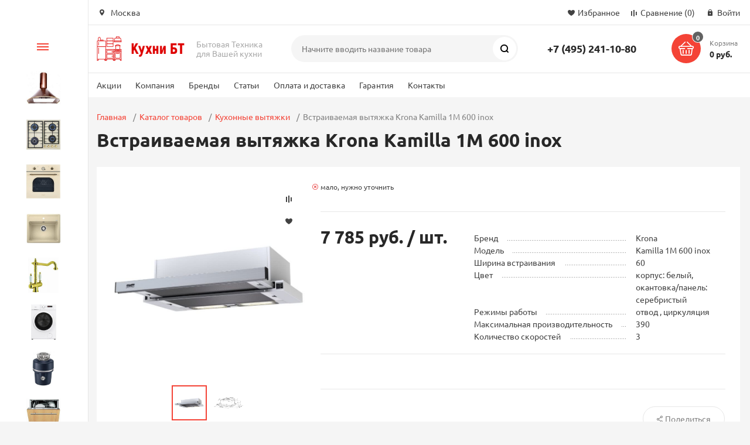

--- FILE ---
content_type: text/html; charset=UTF-8
request_url: https://kuhnibt.ru/catalog/vytyazhki/9524/
body_size: 47098
content:
<!DOCTYPE html><html xmlns="http://www.w3.org/1999/xhtml" lang="ru"><head><title>Встраиваемая вытяжка Krona Kamilla 1M 600 inox</title><meta http-equiv="X-UA-Compatible" content="IE=edge"><meta name="viewport" content="width=device-width, initial-scale=1.0"><meta name="HandheldFriendly" content="true" /><meta name="format-detection" content="telephone=no"><meta http-equiv="Content-Type" content="text/html; charset=UTF-8" /><meta name="keywords" content="вытяжка, кухонная вытяжка Krona, кухонный воздухоочиститель " /><meta name="description" content="Встраиваемая вытяжка Krona Kamilla 1M 600 inox " /><link href="/bitrix/js/main/core/css/core.min.css?16053479472854"  rel="stylesheet" /><link href="/bitrix/js/ui/fonts/opensans/ui.font.opensans.min.css?16053479451861"   rel="stylesheet" /><link href="/bitrix/js/main/popup/dist/main.popup.bundle.min.css?160534794523459"   rel="stylesheet" /><link href="/bitrix/cache/css/s1/magnet_s1/template_3fc114e95778d3c551185fb953f731a0/template_3fc114e95778d3c551185fb953f731a0_v1.css?1738071604643073"   data-template-style="true" rel="stylesheet" /><link href="/bitrix/panel/main/popup.min.css?160534794720704"   data-template-style="true"  rel="stylesheet" /><script >if(!window.BX)window.BX={};if(!window.BX.message)window.BX.message=function(mess){if(typeof mess=='object') for(var i in mess) BX.message[i]=mess[i]; return true;};</script><script >(window.BX||top.BX).message({'JS_CORE_LOADING':'Загрузка...','JS_CORE_NO_DATA':'- Нет данных -','JS_CORE_WINDOW_CLOSE':'Закрыть','JS_CORE_WINDOW_EXPAND':'Развернуть','JS_CORE_WINDOW_NARROW':'Свернуть в окно','JS_CORE_WINDOW_SAVE':'Сохранить','JS_CORE_WINDOW_CANCEL':'Отменить','JS_CORE_WINDOW_CONTINUE':'Продолжить','JS_CORE_H':'ч','JS_CORE_M':'м','JS_CORE_S':'с','JSADM_AI_HIDE_EXTRA':'Скрыть лишние','JSADM_AI_ALL_NOTIF':'Показать все','JSADM_AUTH_REQ':'Требуется авторизация!','JS_CORE_WINDOW_AUTH':'Войти','JS_CORE_IMAGE_FULL':'Полный размер'});</script><script  src="/bitrix/js/main/core/core.min.js?1605347947249634"></script><script>BX.setJSList(['/bitrix/js/main/core/core_ajax.js','/bitrix/js/main/core/core_promise.js','/bitrix/js/main/polyfill/promise/js/promise.js','/bitrix/js/main/loadext/loadext.js','/bitrix/js/main/loadext/extension.js','/bitrix/js/main/polyfill/promise/js/promise.js','/bitrix/js/main/polyfill/find/js/find.js','/bitrix/js/main/polyfill/includes/js/includes.js','/bitrix/js/main/polyfill/matches/js/matches.js','/bitrix/js/ui/polyfill/closest/js/closest.js','/bitrix/js/main/polyfill/fill/main.polyfill.fill.js','/bitrix/js/main/polyfill/find/js/find.js','/bitrix/js/main/polyfill/matches/js/matches.js','/bitrix/js/main/polyfill/core/dist/polyfill.bundle.js','/bitrix/js/main/core/core.js','/bitrix/js/main/polyfill/intersectionobserver/js/intersectionobserver.js','/bitrix/js/main/lazyload/dist/lazyload.bundle.js','/bitrix/js/main/polyfill/core/dist/polyfill.bundle.js','/bitrix/js/main/parambag/dist/parambag.bundle.js']);
BX.setCSSList(['/bitrix/js/main/core/css/core.css','/bitrix/js/main/lazyload/dist/lazyload.bundle.css','/bitrix/js/main/parambag/dist/parambag.bundle.css']);</script><script >(window.BX||top.BX).message({'LANGUAGE_ID':'ru','FORMAT_DATE':'DD.MM.YYYY','FORMAT_DATETIME':'DD.MM.YYYY HH:MI:SS','COOKIE_PREFIX':'BITRIX_SM','SERVER_TZ_OFFSET':'10800','SITE_ID':'s1','SITE_DIR':'/','USER_ID':'','SERVER_TIME':'1768574009','USER_TZ_OFFSET':'0','USER_TZ_AUTO':'Y','bitrix_sessid':'a8392881e2ddcb9d50529b72a2bae526'});</script><script   src="/bitrix/cache/js/s1/magnet_s1/kernel_main/kernel_main_v1.js?1736409497163086"></script><script  src="/bitrix/js/main/popup/dist/main.popup.bundle.min.js?160534794558041"></script><script  src="/bitrix/js/currency/core_currency.min.js?16053479441854"></script><script >BX.setJSList(['/bitrix/js/main/pageobject/pageobject.js','/bitrix/js/main/core/core_window.js','/bitrix/js/main/core/core_fx.js','/bitrix/js/main/session.js','/bitrix/js/main/date/main.date.js','/bitrix/js/main/core/core_date.js','/bitrix/js/main/utils.js','/bitrix/templates/magnet_s1/components/bitrix/catalog.element/main_fix/script.js','/bitrix/templates/magnet_s1/components/bitrix/sale.products.gift/main/script.js','/bitrix/templates/magnet_s1/components/bitrix/catalog.section/slider/script.js','/bitrix/templates/magnet_s1/components/bitrix/catalog.item/main/script.js','/bitrix/templates/magnet_s1/vendor/jquery/jquery.min.js','/bitrix/templates/magnet_s1/vendor/jquery/jquery.modal.js','/bitrix/templates/magnet_s1/vendor/jquery/jquery.validate.min.js','/bitrix/templates/magnet_s1/vendor/jquery/jquery.inview.js','/bitrix/templates/magnet_s1/vendor/jquery/jquery-ui.min.js','/bitrix/templates/magnet_s1/vendor/jquery/jquery.touch-swipe.min.js','/bitrix/templates/magnet_s1/vendor/jquery/jquery.mousewheel.min.js','/bitrix/templates/magnet_s1/vendor/jquery/jquery.debounce.js','/bitrix/templates/magnet_s1/vendor/jquery/jquery.lazy.min.js','/bitrix/templates/magnet_s1/vendor/owlcarousel/owl.carousel.min.js','/bitrix/templates/magnet_s1/vendor/lightbox/lightbox.min.js','/bitrix/templates/magnet_s1/vendor/maskedinput/jquery.maskedinput.min.js','/bitrix/templates/magnet_s1/vendor/scrollbar/jquery.scrollbar.min.js','/bitrix/templates/magnet_s1/vendor/youtube-popup/youtube-popup.js','/bitrix/templates/magnet_s1/vendor/mobile-detect/mobile-detect.min.js','/bitrix/templates/magnet_s1/script.js','/bitrix/components/bitrix/search.title/script.js']); </script><script >BX.setCSSList(['/bitrix/templates/magnet_s1/vendor/normalize/normalize.css','/bitrix/templates/magnet_s1/vendor/fonts/fonts.css','/bitrix/templates/magnet_s1/vendor/owlcarousel/owl.carousel.min.css','/bitrix/templates/magnet_s1/vendor/custom-bootstrap/bootstrap.min.css','/bitrix/templates/magnet_s1/vendor/lightbox/lightbox.min.css','/bitrix/templates/magnet_s1/vendor/scrollbar/jquery.scrollbar.css','/bitrix/templates/magnet_s1/vendor/youtube-popup/youtube-popup.css','/bitrix/templates/magnet_s1/vendor/jquery/jquery-ui.min.css','/bitrix/templates/magnet_s1/vendor/fonts/Ubuntu/font.css','/bitrix/templates/magnet_s1/less_compile/template_styles_s1.css']); </script><script >(function () {
						"use strict";

						var counter = function ()
						{
							var cookie = (function (name) {
								var parts = ("; " + document.cookie).split("; " + name + "=");
								if (parts.length == 2) {
									try {return JSON.parse(decodeURIComponent(parts.pop().split(";").shift()));}
									catch (e) {}
								}
							})("BITRIX_CONVERSION_CONTEXT_s1");

							if (cookie && cookie.EXPIRE >= BX.message("SERVER_TIME"))
								return;

							var request = new XMLHttpRequest();
							request.open("POST", "/bitrix/tools/conversion/ajax_counter.php", true);
							request.setRequestHeader("Content-type", "application/x-www-form-urlencoded");
							request.send(
								"SITE_ID="+encodeURIComponent("s1")+
								"&sessid="+encodeURIComponent(BX.bitrix_sessid())+
								"&HTTP_REFERER="+encodeURIComponent(document.referrer)
							);
						};

						if (window.frameRequestStart === true)
							BX.addCustomEvent("onFrameDataReceived", counter);
						else
							BX.ready(counter);
					})();</script><script  id="amo_pixel_identifier_js" async="async" src="https://piper.amocrm.ru/pixel/js/identifier/pixel_identifier.js"></script><script >                window.AMOPIXEL_IDENTIFIER_PARAMS = window.AMOPIXEL_IDENTIFIER_PARAMS || {};
                window.AMOPIXEL_IDENTIFIER_PARAMS.onload = function (pixel_identifier) {
                    var visitor_uid = pixel_identifier.getVisitorUid() || '';
                    document.cookie = 'amocrm_visitor_uid=' + visitor_uid 
                        + ';path=/';
                };
            </script><link rel="apple-touch-icon" sizes="180x180" href="/upload/resize_cache/nextype.magnet/65c/180_180_2/65cc2489992f279d45d9a0b0858297ec.png"><link rel="icon" type="image/png" sizes="192x192" href="/upload/nextype.magnet/65c/65cc2489992f279d45d9a0b0858297ec.png"><link rel="icon" type="image/png" sizes="32x32" href="/upload/resize_cache/nextype.magnet/65c/32_32_2/65cc2489992f279d45d9a0b0858297ec.png"><link rel="icon" type="image/png" sizes="16x16" href="/upload/resize_cache/nextype.magnet/65c/16_16_2/65cc2489992f279d45d9a0b0858297ec.png"><meta name="msapplication-TileColor" content="#F44336"><meta name="theme-color" content="#ffffff"><link rel="preload" href="/bitrix/templates/magnet_s1/vendor/fonts/IconCustom/IconCustom.woff?bae8bfcc98590264e0c2175171f16979" as="font" type="font/woff2" crossorigin="anonymous"><link rel="preload" href="/bitrix/templates/magnet_s1/vendor/fonts/Ubuntu/UbuntuRegular/UbuntuRegular.woff2" as="font" type="font/woff2" crossorigin="anonymous"><link rel="preload" href="/bitrix/templates/magnet_s1/vendor/fonts/Ubuntu/UbuntuBold/UbuntuBold.woff2" as="font" type="font/woff2" crossorigin="anonymous">        <script data-skip-moving='true' type='text/template' id='popup-basket-add'>        <div class='popup-basket-add'>        <div class='overflow'>        <div class='box'>        <a href='javascript:void(0)' data-close class='close'></a>        <div class='title'>Товар добавлен в корзину</div>        <a href='/personal/cart/' class='btn'>Оформить заказ</a>        <a href='javascript:void(0)' class='btn transparent' data-close>Продолжить покупки</a>        </div>        </div>        </div>        </script>        <script data-skip-moving="true">window.arOptions = {'phone_mask':'+7 (999) 999-99-99','use_phone_as_login':'Y','basket_type':'STATIC','basket_show_popup':'Y','buy1click_enabled':'N','fastview_enabled':'N','cookies_agreement_enabled':'N','order_min_price':'1000','regions_on_subdomains':'N','scroll_top_button':'N','empty_image':'/bitrix/templates/magnet_s1/img/no-photo.png','ya_counter_id':'65473489'};</script><script>BX.message([])</script><meta property="og:type" content="website" /><meta property="og:title" content="Встраиваемая вытяжка Krona Kamilla 1M 600 inox" /><meta property="og:url" content="https://kuhnibt.ru/catalog/vytyazhki/9524/" /><meta property="og:image" content="https://kuhnibt.ru/upload/iblock/b8b/b8b6c0a51da9287f683a3411d99cd72d.jpg" /><meta property="og:description" content="" /><script   src="/bitrix/cache/js/s1/magnet_s1/template_abde0bdc223b667e3d26b85ae334128c/template_abde0bdc223b667e3d26b85ae334128c_v1.js?1736353540556231"></script><script   src="/bitrix/cache/js/s1/magnet_s1/page_626562d34f74398058d81f4e148ff3a6/page_626562d34f74398058d81f4e148ff3a6_v1.js?1736353540158384"></script><script >var _ba = _ba || []; _ba.push(["aid", "ecc4d60075d76931487ff5ebec23f260"]); _ba.push(["host", "kuhnibt.ru"]); _ba.push(["ad[ct][item]", "[base64]"]);_ba.push(["ad[ct][user_id]", function(){return BX.message("USER_ID") ? BX.message("USER_ID") : 0;}]);_ba.push(["ad[ct][recommendation]", function() {var rcmId = "";var cookieValue = BX.getCookie("BITRIX_SM_RCM_PRODUCT_LOG");var productId = 9524;var cItems = [];var cItem;if (cookieValue){cItems = cookieValue.split(".");}var i = cItems.length;while (i--){cItem = cItems[i].split("-");if (cItem[0] == productId){rcmId = cItem[1];break;}}return rcmId;}]);_ba.push(["ad[ct][v]", "2"]);(function() {var ba = document.createElement("script"); ba.type = "text/javascript"; ba.async = true;ba.src = (document.location.protocol == "https:" ? "https://" : "http://") + "bitrix.info/ba.js";var s = document.getElementsByTagName("script")[0];s.parentNode.insertBefore(ba, s);})();</script>                                    <style>                        @keyframes placeHolderShimmer {
                            0% {
                                -webkit-transform: translateZ(0);
                                transform: translateZ(0);
                                background-position: -468px 0
                            }
                            to {
                                -webkit-transform: translateZ(0);
                                transform: translateZ(0);
                                background-position: 468px 0
                            }
                        }
                        
                        .skeleton-card {
                            transition: all .3s ease-in-out;
                            -webkit-backface-visibility: hidden;
                        }
                        
                        .skeleton-card.hidden {
                            transition: all .3s ease-in-out;
                            opacity: 0;
                            height: 0;
                            padding: 0
                        }
                        
                        .skeleton-bg {
                            will-change: transform;
                            animation: placeHolderShimmer 1s linear infinite forwards;
                            -webkit-backface-visibility: hidden;
                            background: #fff;
                            background: linear-gradient(90deg, #fff 8%, #f5f5f5 18%, #fff 33%);
                            background-size: 800px 104px;
                            height: 100%;
                            position: relative;
                            box-sizing: border-box;
                        }
                    </style><!-- Google Tag Manager -->
<script data-skip-moving='true'>(function(w,d,s,l,i){w[l]=w[l]||[];w[l].push({'gtm.start':
new Date().getTime(),event:'gtm.js'});var f=d.getElementsByTagName(s)[0],
j=d.createElement(s),dl=l!='dataLayer'?'&l='+l:'';j.async=true;j.src=
'https://www.googletagmanager.com/gtm.js?id='+i+dl;f.parentNode.insertBefore(j,f);
})(window,document,'script','dataLayer','GTM-5V2NF8R');</script>
<!-- End Google Tag Manager --><script data-skip-moving='true' data-skip-moving='true'  type="text/javascript">(function(c,s,t,r,e,a,m){c[e]=c[e]||function(){(c[e].q=c[e].q||[]).push(arguments)},c[e].p=r,a=s.createElement(t),m=s.getElementsByTagName(t)[0],a.async=1,a.src=r,m.parentNode.insertBefore(a,m)})(window,document,'script','https://c.sberlead.ru/clickstream.bundle.js','csa');csa('init', {analyticsId: 'b71b6967-95f0-416e-b3ce-d4e0e0f85c70'}, true, true);</script><!-- Novofon -->
    <script data-skip-moving='true' data-skip-moving='true'  type="text/javascript" async src="https://widget.novofon.ru/novofon.js?k=c8n5TZsiaH7syIZ4uPK7yXeXX8yzc_zM"></script>
<!-- Novofon --></head><body class="sidebar-type1 width-">            <div id="panel"></div><div class="wrapper">                <div class="through-banners header_before" data-helper="banners::right">                                </div>                                        <header class="type1">                            <div class="top" data-helper="header::top">    <div class="container">        <script><!-- Google Tag Manager (noscript) -->
<noscript><iframe src="https://www.googletagmanager.com/ns.html?id=GTM-5V2NF8R"
height="0" width="0" style="display:none;visibility:hidden"></iframe></noscript>
<!-- End Google Tag Manager (noscript) -->    $(document).ready(function() {
        jqmPopup('locations-list', 'include/components/locations_list.php?is_ajax_mode=y');
    });</script>        
                <div class="address icon-custom">            Москва        </div>                <div class="links">            <a href="/personal/cart/?filter=delayed" class="wishlist-link icon-custom"><span>Избранное</span></a><a href="/catalog/compare.php" class="compare-link icon-custom"><span>Сравнение</span> <span id="header-compare-result">(0)</span></a>            
            <a href="/auth/" class="auth-popup-btn login-link icon-custom"><span>Войти</span></a>        </div>    </div></div><div class="middle" data-helper="header::middle">    <div class="container">        <div class="logo" data-helper="header::logo">            <a href="/">                <img src="/upload/nextype.magnet/883/88306f7ca9e4c4f1cade642d9c5a7f09.png" alt="Кухни БТ" title="Кухни БТ">    </a>        </div>        <div class="slogan" data-helper="header::slogan">            Бытовая Техника<br> для Вашей кухни
        </div>        <div class="search" id="title-search">    <form action="/catalog/">        <input id="title-search-input" name="q" type="text" placeholder="Начните вводить название товара">        <button type="submit" class="icon-custom"><span>Поиск</span></button>    </form></div><script>BX.ready(function(){
		new JCTitleSearch({
			'AJAX_PAGE' : '/catalog/vytyazhki/9524/',
			'CONTAINER_ID': 'title-search',
			'INPUT_ID': 'title-search-input',
			'MIN_QUERY_LEN': 2
		});
	});</script>        
        <div class="tel-container" data-helper="header::phones">    <div class="tel">        <a href="tel:74952411080">+7 (495) 241-10-80</a>            </div>    </div>        <div class="basket-container">    <div id="bx_basketFKauiI" class="basket-container-items">    <a href="/personal/cart/" class="basket-link icon-custom">    <span class="items-counter">0</span></a><div class="basket-text">    <div class="name">Корзина</div>    <div class="sum">0 руб.</div></div></div><script >    if (typeof(window.CSolution.initBasket) == 'function') {
        window.CSolution.initBasket({
            siteId: 's1',
            cartId: 'bx_basketFKauiI',
            ajaxPath: '/bitrix/components/bitrix/sale.basket.basket.line/ajax.php',
            templateName: 'inline',
            arParams: {'HIDE_ON_BASKET_PAGES':'N','PATH_TO_BASKET':'/personal/cart/','PATH_TO_ORDER':'/personal/order/make/','PATH_TO_PERSONAL':'/personal/','PATH_TO_PROFILE':'/personal/','PATH_TO_REGISTER':'/auth/','SHOW_PRODUCTS':'N','PATH_TO_CATALOG':'','CACHE_TYPE':'A','SHOW_NUM_PRODUCTS':'Y','SHOW_TOTAL_PRICE':'Y','SHOW_EMPTY_VALUES':'Y','SHOW_PERSONAL_LINK':'N','SHOW_AUTHOR':'N','SHOW_REGISTRATION':'N','PATH_TO_AUTHORIZE':'/auth/','SHOW_DELAY':'Y','SHOW_NOTAVAIL':'Y','SHOW_IMAGE':'Y','SHOW_PRICE':'Y','SHOW_SUMMARY':'Y','POSITION_FIXED':'N','POSITION_VERTICAL':'top','POSITION_HORIZONTAL':'right','MAX_IMAGE_SIZE':'70','AJAX':'N','~HIDE_ON_BASKET_PAGES':'N','~PATH_TO_BASKET':'/personal/cart/','~PATH_TO_ORDER':'/personal/order/make/','~PATH_TO_PERSONAL':'/personal/','~PATH_TO_PROFILE':'/personal/','~PATH_TO_REGISTER':'/auth/','~SHOW_PRODUCTS':'N','~PATH_TO_CATALOG':'','~CACHE_TYPE':'A','~SHOW_NUM_PRODUCTS':'Y','~SHOW_TOTAL_PRICE':'Y','~SHOW_EMPTY_VALUES':'Y','~SHOW_PERSONAL_LINK':'N','~SHOW_AUTHOR':'N','~SHOW_REGISTRATION':'N','~PATH_TO_AUTHORIZE':'/auth/','~SHOW_DELAY':'Y','~SHOW_NOTAVAIL':'Y','~SHOW_IMAGE':'Y','~SHOW_PRICE':'Y','~SHOW_SUMMARY':'Y','~POSITION_FIXED':'N','~POSITION_VERTICAL':'top','~POSITION_HORIZONTAL':'right','~MAX_IMAGE_SIZE':'70','~AJAX':'N','cartId':'bx_basketFKauiI'}        });
    }</script></div>        
    </div></div><div class="bottom">    <div class="container">        
                
        <div class="content-menu" data-helper="header::top_menu" id="top-menu-desktop"><ul class="list">        <li class="item">        <a href="/actions/">Акции</a>            </li>        <li class="item">        <a href="/company/">Компания</a>            </li>        <li class="item">        <a href="/brands/">Бренды</a>            </li>        <li class="item">        <a href="/articles/">Статьи</a>            </li>        <li class="item">        <a href="/company/payment-and-delivery/">Оплата и доставка</a>            </li>        <li class="item">        <a href="/company/guarantee/">Гарантия</a>            </li>        <li class="item">        <a href="/contacts/">Контакты</a>            </li>    </ul></div><script data-skip-moving="true">var outerWidth = function (el) {
  var width = el.offsetWidth;
  var style = getComputedStyle(el);
  width += parseInt(style.marginLeft) + parseInt(style.marginRight);
  return width;
}
var topNavigationClone = false;
var funcResponsiveTopNavigation = function () {
	if(document.documentElement.clientWidth > 1024) {
		var containerWidth = 0,
		    sumWidth = 0,
		    startRemove = 0,
		    items = [];
		var nItems = '';
		var container = document.getElementById('top-menu-desktop');
                
                if (container == null)
                    return;

		if (!topNavigationClone)
		    topNavigationClone = container.cloneNode(true);

		container.classList.remove('calc');
		container.innerHTML = topNavigationClone.innerHTML;
		containerWidth = parseInt(container.offsetWidth);


		items = container.querySelectorAll('.list > .item');
		items.forEach(function(item, index) {
			if (containerWidth < sumWidth) {
		        if (!startRemove) {
		            startRemove = index - 1;
		            var start = items[startRemove];
		            nItems += '<li class="item">' + start.innerHTML + '</li>';
		            start.parentNode.removeChild(start);
		        }
		        nItems += '<li class="item">' + item.innerHTML + '</li>';
		        item.parentNode.removeChild(item);
			} else {
				sumWidth += parseInt(outerWidth(item));
			}
		});

		if (nItems !== '') {
		    nItems = '<a href="javascript:void(0)">...</a><ul class="sub-menu level2">' + nItems + '</ul>';
		    var li = document.createElement('li');
		    li.classList.add('item','more');
			li.innerHTML = nItems;
		    container.querySelector('.list').appendChild(li);
		}

		container.classList.add('calc');
	}  
};

funcResponsiveTopNavigation();

window.addEventListener('resize', function(){
	funcResponsiveTopNavigation();
}, true);</script>    </div></div>                            
			     <div class="header-mobile-menus">    <div class="container">    <div class="content-mobile-menu" id="top-menu-mobile"><ul class="list">        <li class="item">        <a href="/actions/">Акции</a>            </li>        <li class="item">        <a href="/company/">Компания</a>            </li>        <li class="item">        <a href="/brands/">Бренды</a>            </li>        <li class="item">        <a href="/articles/">Статьи</a>            </li>        <li class="item">        <a href="/company/payment-and-delivery/">Оплата и доставка</a>            </li>        <li class="item">        <a href="/company/guarantee/">Гарантия</a>            </li>        <li class="item">        <a href="/contacts/">Контакты</a>            </li>    </ul></div><script data-skip-moving="true">var outerWidth = function (el) {
  var width = el.offsetWidth;
  var style = getComputedStyle(el);
  width += parseInt(style.marginLeft) + parseInt(style.marginRight);
  return width;
}
var mobileNavigationClone = false;
var funcResponsiveMobileNavigation = function () {
	if(document.documentElement.clientWidth < 1025) {
		var containerWidth = 0,
		    sumWidth = 0,
		    startRemove = 0,
		    items = [];
		var nItems = '';
		var container = document.getElementById('top-menu-mobile');
                
                if (container == null)
                    return;
    
		if (!mobileNavigationClone && container !== null)
		    mobileNavigationClone = container.cloneNode(true);

		container.classList.remove('calc');
		container.innerHTML = mobileNavigationClone.innerHTML;
		containerWidth = parseInt(container.offsetWidth);


		items = container.querySelectorAll('.list > .item');
		items.forEach(function(item, index) {
			if (containerWidth < sumWidth) {
		        if (!startRemove) {
		            startRemove = index - 1;
		            var start = items[startRemove];
		            nItems += '<li class="item">' + start.innerHTML + '</li>';
		            start.parentNode.removeChild(start);
		        }
		        nItems += '<li class="item">' + item.innerHTML + '</li>';
		        item.parentNode.removeChild(item);
			} else {
				sumWidth += parseInt(outerWidth(item));
			}
		});

		if (nItems !== '') {
		    nItems = '<a href="javascript:void(0)">...</a><ul class="sub-menu level2">' + nItems + '</ul>';
		    var li = document.createElement('li');
		    li.classList.add('item','more');
			li.innerHTML = nItems;
		    container.querySelector('.list').appendChild(li);
		}

		container.classList.add('calc');
	}  
};

funcResponsiveMobileNavigation();

window.addEventListener('resize', function(){
	funcResponsiveMobileNavigation();
}, true);</script>    </div>    
    <div class="catalog-mobile-menu">        <div class="content">            <nav>                <div class="head">                    <a href="javascript:void(0);" class="burger-button">                                <span></span>                                <span></span>                                <span></span>                            </a>                    <div class="title">                        <a href="/catalog/">Каталог</a>                    </div>                </div>                <div class="scroll">    <ul class="list">                <li class="item active has-sub">                <a href="/catalog/vytyazhki/" class="active">                    <span class="text">Вытяжки</span>                </a>                                <div class="sub">                        <div class="title">Вытяжки</div>                        <ul class="items">                        <li class="item back">                        <a href="javascript:void(0);">Назад</a>                        </li>                                                        <li class="item">                                            <a href="/catalog/vytyazhki/vytyazhki-elica/">                                                
                                                <span class="text">Elica</span>                                            </a>                                        </li>                                                        <li class="item">                                            <a href="/catalog/vytyazhki/vytyazhki-jetair/">                                                
                                                <span class="text">Jetair</span>                                            </a>                                        </li>                                                        <li class="item">                                            <a href="/catalog/vytyazhki/vytyazhki-elikor/">                                                
                                                <span class="text">ELIKOR</span>                                            </a>                                        </li>                                                        <li class="item">                                            <a href="/catalog/vytyazhki/vytyazhki-faber/">                                                
                                                <span class="text">Faber</span>                                            </a>                                        </li>                                                        <li class="item">                                            <a href="/catalog/vytyazhki/vytyazhki-kuppersberg/">                                                
                                                <span class="text">Kuppersberg</span>                                            </a>                                        </li>                                                        <li class="item">                                            <a href="/catalog/vytyazhki/vytyazhki-bosch/">                                                
                                                <span class="text">Bosch</span>                                            </a>                                        </li>                                                        <li class="item">                                            <a href="/catalog/vytyazhki/vytyazhki-electrolux/">                                                
                                                <span class="text">Electrolux</span>                                            </a>                                        </li>                                                        <li class="item">                                            <a href="/catalog/vytyazhki/vytyazhki-gefest/">                                                
                                                <span class="text">GEFEST</span>                                            </a>                                        </li>                                                        <li class="item">                                            <a href="/catalog/vytyazhki/vytyazhki-gorenje/">                                                
                                                <span class="text">Gorenje</span>                                            </a>                                        </li>                                                        <li class="item">                                            <a href="/catalog/vytyazhki/vytyazhki-krona/">                                                
                                                <span class="text">Krona</span>                                            </a>                                        </li>                                                        <li class="item">                                            <a href="/catalog/vytyazhki/vytyazhki-lex/">                                                
                                                <span class="text">LEX</span>                                            </a>                                        </li>                                                        <li class="item">                                            <a href="/catalog/vytyazhki/neff-vityazki/">                                                
                                                <span class="text">NEFF</span>                                            </a>                                        </li>                                                    </ul>                      
                    </div>                            </li>                <li class="item has-sub">                <a href="/catalog/varochnye-paneli/">                    <span class="text">Варочные панели</span>                </a>                                <div class="sub">                        <div class="title">Варочные панели</div>                        <ul class="items">                        <li class="item back">                        <a href="javascript:void(0);">Назад</a>                        </li>                                                        <li class="item">                                            <a href="/catalog/varochnye-paneli/varki-kuppersberg/">                                                
                                                <span class="text">Kuppersberg</span>                                            </a>                                        </li>                                                        <li class="item">                                            <a href="/catalog/varochnye-paneli/varki-aeg/">                                                
                                                <span class="text">AEG</span>                                            </a>                                        </li>                                                        <li class="item">                                            <a href="/catalog/varochnye-paneli/varki-bosch/">                                                
                                                <span class="text">Bosch</span>                                            </a>                                        </li>                                                        <li class="item">                                            <a href="/catalog/varochnye-paneli/varki-candy/">                                                
                                                <span class="text">Candy</span>                                            </a>                                        </li>                                                        <li class="item">                                            <a href="/catalog/varochnye-paneli/varki-electrolux/">                                                
                                                <span class="text">Electrolux</span>                                            </a>                                        </li>                                                        <li class="item">                                            <a href="/catalog/varochnye-paneli/varki-fornelli/">                                                
                                                <span class="text">Fornelli</span>                                            </a>                                        </li>                                                        <li class="item">                                            <a href="/catalog/varochnye-paneli/varki-gefest/">                                                
                                                <span class="text">GEFEST</span>                                            </a>                                        </li>                                                        <li class="item">                                            <a href="/catalog/varochnye-paneli/varki-gorenje/">                                                
                                                <span class="text">Gorenje</span>                                            </a>                                        </li>                                                        <li class="item">                                            <a href="/catalog/varochnye-paneli/varki-graude/">                                                
                                                <span class="text">GRAUDE</span>                                            </a>                                        </li>                                                        <li class="item">                                            <a href="/catalog/varochnye-paneli/varki-hotpoint-ariston/">                                                
                                                <span class="text">Hotpoint-Ariston</span>                                            </a>                                        </li>                                                        <li class="item">                                            <a href="/catalog/varochnye-paneli/varki-lex/">                                                
                                                <span class="text">LEX</span>                                            </a>                                        </li>                                                        <li class="item">                                            <a href="/catalog/varochnye-paneli/varki-neff/">                                                
                                                <span class="text">NEFF</span>                                            </a>                                        </li>                                                        <li class="item">                                            <a href="/catalog/varochnye-paneli/varki-siemens/">                                                
                                                <span class="text">Siemens</span>                                            </a>                                        </li>                                                        <li class="item">                                            <a href="/catalog/varochnye-paneli/varki-zanussi/">                                                
                                                <span class="text">Zanussi</span>                                            </a>                                        </li>                                                    </ul>                      
                    </div>                            </li>                <li class="item has-sub">                <a href="/catalog/dukhovye-shkafy/">                    <span class="text">Духовые шкафы</span>                </a>                                <div class="sub">                        <div class="title">Духовые шкафы</div>                        <ul class="items">                        <li class="item back">                        <a href="javascript:void(0);">Назад</a>                        </li>                                                        <li class="item">                                            <a href="/catalog/dukhovye-shkafy/duhovki-kuppersberg/">                                                
                                                <span class="text">Kuppersberg</span>                                            </a>                                        </li>                                                        <li class="item">                                            <a href="/catalog/dukhovye-shkafy/duhovki-aeg/">                                                
                                                <span class="text">AEG</span>                                            </a>                                        </li>                                                        <li class="item">                                            <a href="/catalog/dukhovye-shkafy/duhovki-bosch/">                                                
                                                <span class="text">Bosch</span>                                            </a>                                        </li>                                                        <li class="item">                                            <a href="/catalog/dukhovye-shkafy/duhovki-electrolux/">                                                
                                                <span class="text">Electrolux</span>                                            </a>                                        </li>                                                        <li class="item">                                            <a href="/catalog/dukhovye-shkafy/duhovki-fornelli/">                                                
                                                <span class="text">Fornelli</span>                                            </a>                                        </li>                                                        <li class="item">                                            <a href="/catalog/dukhovye-shkafy/duhovki-gefest/">                                                
                                                <span class="text">GEFEST</span>                                            </a>                                        </li>                                                        <li class="item">                                            <a href="/catalog/dukhovye-shkafy/duhovki-gorenje/">                                                
                                                <span class="text">Gorenje</span>                                            </a>                                        </li>                                                        <li class="item">                                            <a href="/catalog/dukhovye-shkafy/duhovki-hotpoint-ariston/">                                                
                                                <span class="text">Hotpoint-Ariston</span>                                            </a>                                        </li>                                                        <li class="item">                                            <a href="/catalog/dukhovye-shkafy/duhovki-lex/">                                                
                                                <span class="text">LEX</span>                                            </a>                                        </li>                                                        <li class="item">                                            <a href="/catalog/dukhovye-shkafy/duhovki-neff/">                                                
                                                <span class="text">NEFF</span>                                            </a>                                        </li>                                                        <li class="item">                                            <a href="/catalog/dukhovye-shkafy/duhovki-siemens/">                                                
                                                <span class="text">Siemens</span>                                            </a>                                        </li>                                                        <li class="item">                                            <a href="/catalog/dukhovye-shkafy/duhovki-zanussi/">                                                
                                                <span class="text">Zanussi</span>                                            </a>                                        </li>                                                    </ul>                      
                    </div>                            </li>                <li class="item has-sub">                <a href="/catalog/kukhonnye-moyki/">                    <span class="text">Кухонные мойки</span>                </a>                                <div class="sub">                        <div class="title">Кухонные мойки</div>                        <ul class="items">                        <li class="item back">                        <a href="javascript:void(0);">Назад</a>                        </li>                                                        <li class="item">                                            <a href="/catalog/kukhonnye-moyki/moyki-omoikiri/">                                                
                                                <span class="text">Omoikiri</span>                                            </a>                                        </li>                                                        <li class="item">                                            <a href="/catalog/kukhonnye-moyki/moyki-blanco/">                                                
                                                <span class="text">Blanco</span>                                            </a>                                        </li>                                                        <li class="item">                                            <a href="/catalog/kukhonnye-moyki/moyki-granula/">                                                
                                                <span class="text">Granula</span>                                            </a>                                        </li>                                                        <li class="item">                                            <a href="/catalog/kukhonnye-moyki/moyki-schock/">                                                
                                                <span class="text">Schock</span>                                            </a>                                        </li>                                                        <li class="item">                                            <a href="/catalog/kukhonnye-moyki/moyki-smeg/">                                                
                                                <span class="text">Smeg</span>                                            </a>                                        </li>                                                        <li class="item">                                            <a href="/catalog/kukhonnye-moyki/moyki-teka/">                                                
                                                <span class="text">Teka</span>                                            </a>                                        </li>                                                        <li class="item">                                            <a href="/catalog/kukhonnye-moyki/moyki-zigmund-shtain/">                                                
                                                <span class="text">Zigmund &amp; Shtain</span>                                            </a>                                        </li>                                                        <li class="item">                                            <a href="/catalog/kukhonnye-moyki/moyki-alveus/">                                                
                                                <span class="text">Alveus</span>                                            </a>                                        </li>                                                        <li class="item">                                            <a href="/catalog/kukhonnye-moyki/moyki-aquasanita/">                                                
                                                <span class="text">AquaSanita</span>                                            </a>                                        </li>                                                        <li class="item">                                            <a href="/catalog/kukhonnye-moyki/moyki-artinox/">                                                
                                                <span class="text">Artinox</span>                                            </a>                                        </li>                                                        <li class="item">                                            <a href="/catalog/kukhonnye-moyki/moyki-bamboo/">                                                
                                                <span class="text">Bamboo</span>                                            </a>                                        </li>                                                        <li class="item">                                            <a href="/catalog/kukhonnye-moyki/moyki-bronze-de-luxe/">                                                
                                                <span class="text">Bronze de Luxe</span>                                            </a>                                        </li>                                                        <li class="item">                                            <a href="/catalog/kukhonnye-moyki/moyki-brossko/">                                                
                                                <span class="text">Brossko</span>                                            </a>                                        </li>                                                        <li class="item">                                            <a href="/catalog/kukhonnye-moyki/moyki-dr-gans/">                                                
                                                <span class="text">Dr. Gans</span>                                            </a>                                        </li>                                                        <li class="item">                                            <a href="/catalog/kukhonnye-moyki/moyki-elghansa/">                                                
                                                <span class="text">Elghansa</span>                                            </a>                                        </li>                                                        <li class="item">                                            <a href="/catalog/kukhonnye-moyki/moyki-ewigstein/">                                                
                                                <span class="text">Ewigstein</span>                                            </a>                                        </li>                                                        <li class="item">                                            <a href="/catalog/kukhonnye-moyki/moyki-flortek/">                                                
                                                <span class="text">Flortek</span>                                            </a>                                        </li>                                                        <li class="item">                                            <a href="/catalog/kukhonnye-moyki/moyki-granfest/">                                                
                                                <span class="text">GranFest</span>                                            </a>                                        </li>                                                        <li class="item">                                            <a href="/catalog/kukhonnye-moyki/moyki-higold/">                                                
                                                <span class="text">Higold</span>                                            </a>                                        </li>                                                        <li class="item">                                            <a href="/catalog/kukhonnye-moyki/moyki-iddis/">                                                
                                                <span class="text">Iddis</span>                                            </a>                                        </li>                                                        <li class="item">                                            <a href="/catalog/kukhonnye-moyki/moyki-kromevye/">                                                
                                                <span class="text">Kromevye</span>                                            </a>                                        </li>                                                        <li class="item">                                            <a href="/catalog/kukhonnye-moyki/kuchenstern-moyki/">                                                
                                                <span class="text">Kuchenstern</span>                                            </a>                                        </li>                                                        <li class="item">                                            <a href="/catalog/kukhonnye-moyki/moyki-lava/">                                                
                                                <span class="text">Lava</span>                                            </a>                                        </li>                                                        <li class="item">                                            <a href="/catalog/kukhonnye-moyki/moyki-longran/">                                                
                                                <span class="text">Longran</span>                                            </a>                                        </li>                                                        <li class="item">                                            <a href="/catalog/kukhonnye-moyki/moyki-marrbaxx/">                                                
                                                <span class="text">Marrbaxx</span>                                            </a>                                        </li>                                                        <li class="item">                                            <a href="/catalog/kukhonnye-moyki/moyki-melana/">                                                
                                                <span class="text">Melana</span>                                            </a>                                        </li>                                                        <li class="item">                                            <a href="/catalog/kukhonnye-moyki/moyki-mixline/">                                                
                                                <span class="text">Mixline</span>                                            </a>                                        </li>                                                        <li class="item">                                            <a href="/catalog/kukhonnye-moyki/moyki-orivel/">                                                
                                                <span class="text">Orivel</span>                                            </a>                                        </li>                                                        <li class="item">                                            <a href="/catalog/kukhonnye-moyki/moyki-oulin/">                                                
                                                <span class="text">Oulin</span>                                            </a>                                        </li>                                                        <li class="item">                                            <a href="/catalog/kukhonnye-moyki/moyki-paulmark/">                                                
                                                <span class="text">Paulmark</span>                                            </a>                                        </li>                                                        <li class="item">                                            <a href="/catalog/kukhonnye-moyki/moyki-pyramis/">                                                
                                                <span class="text">Pyramis</span>                                            </a>                                        </li>                                                        <li class="item">                                            <a href="/catalog/kukhonnye-moyki/moyki-rodi/">                                                
                                                <span class="text">Rodi</span>                                            </a>                                        </li>                                                        <li class="item">                                            <a href="/catalog/kukhonnye-moyki/moyki-seaman/">                                                
                                                <span class="text">Seaman</span>                                            </a>                                        </li>                                                        <li class="item">                                            <a href="/catalog/kukhonnye-moyki/moyki-systemceram/">                                                
                                                <span class="text">SystemCeram</span>                                            </a>                                        </li>                                                        <li class="item">                                            <a href="/catalog/kukhonnye-moyki/moyki-tolero/">                                                
                                                <span class="text">Tolero</span>                                            </a>                                        </li>                                                        <li class="item">                                            <a href="/catalog/kukhonnye-moyki/moyki-topzero/">                                                
                                                <span class="text">TopZero</span>                                            </a>                                        </li>                                                        <li class="item">                                            <a href="/catalog/kukhonnye-moyki/moyki-ukinox/">                                                
                                                <span class="text">UKINOX</span>                                            </a>                                        </li>                                                        <li class="item">                                            <a href="/catalog/kukhonnye-moyki/moyki-ulgran/">                                                
                                                <span class="text">Ulgran</span>                                            </a>                                        </li>                                                        <li class="item">                                            <a href="/catalog/kukhonnye-moyki/moyki-whinstone/">                                                
                                                <span class="text">Whinstone</span>                                            </a>                                        </li>                                                        <li class="item">                                            <a href="/catalog/kukhonnye-moyki/moyki-zett-lab/">                                                
                                                <span class="text">Zett lab</span>                                            </a>                                        </li>                                                        <li class="item">                                            <a href="/catalog/kukhonnye-moyki/moyki-emar/">                                                
                                                <span class="text">Емар</span>                                            </a>                                        </li>                                                    </ul>                      
                    </div>                            </li>                <li class="item has-sub">                <a href="/catalog/smesiteli/">                    <span class="text">Смесители</span>                </a>                                <div class="sub">                        <div class="title">Смесители</div>                        <ul class="items">                        <li class="item back">                        <a href="javascript:void(0);">Назад</a>                        </li>                                                        <li class="item">                                            <a href="/catalog/smesiteli/smesiteli-omoikiri/">                                                
                                                <span class="text">Omoikiri</span>                                            </a>                                        </li>                                                        <li class="item">                                            <a href="/catalog/smesiteli/smesiteli-blanco/">                                                
                                                <span class="text">Blanco</span>                                            </a>                                        </li>                                                        <li class="item">                                            <a href="/catalog/smesiteli/smesiteli-granula/">                                                
                                                <span class="text">Granula</span>                                            </a>                                        </li>                                                        <li class="item">                                            <a href="/catalog/smesiteli/smesiteli-italmix/">                                                
                                                <span class="text">Italmix</span>                                            </a>                                        </li>                                                        <li class="item">                                            <a href="/catalog/smesiteli/smesiteli-oras/">                                                
                                                <span class="text">Oras</span>                                            </a>                                        </li>                                                        <li class="item">                                            <a href="/catalog/smesiteli/smesiteli-schock/">                                                
                                                <span class="text">Schock</span>                                            </a>                                        </li>                                                        <li class="item">                                            <a href="/catalog/smesiteli/smesiteli-smeg/">                                                
                                                <span class="text">Smeg</span>                                            </a>                                        </li>                                                        <li class="item">                                            <a href="/catalog/smesiteli/smesiteli-teka/">                                                
                                                <span class="text">Teka</span>                                            </a>                                        </li>                                                        <li class="item">                                            <a href="/catalog/smesiteli/smesiteli-zigmund-shtain/">                                                
                                                <span class="text">Zigmund &amp; Shtain</span>                                            </a>                                        </li>                                                        <li class="item">                                            <a href="/catalog/smesiteli/smesiteli-alveus/">                                                
                                                <span class="text">Alveus</span>                                            </a>                                        </li>                                                        <li class="item">                                            <a href="/catalog/smesiteli/smesiteli-aquasanita/">                                                
                                                <span class="text">AquaSanita</span>                                            </a>                                        </li>                                                        <li class="item">                                            <a href="/catalog/smesiteli/smesiteli-armando-vicario/">                                                
                                                <span class="text">Armando Vicario</span>                                            </a>                                        </li>                                                        <li class="item">                                            <a href="/catalog/smesiteli/smesiteli-artik/">                                                
                                                <span class="text">Artik</span>                                            </a>                                        </li>                                                        <li class="item">                                            <a href="/catalog/smesiteli/smesiteli-bamboo/">                                                
                                                <span class="text">Bamboo</span>                                            </a>                                        </li>                                                        <li class="item">                                            <a href="/catalog/smesiteli/smesiteli-bennberg/">                                                
                                                <span class="text">Bennberg</span>                                            </a>                                        </li>                                                        <li class="item">                                            <a href="/catalog/smesiteli/smesiteli-bravat/">                                                
                                                <span class="text">Bravat</span>                                            </a>                                        </li>                                                        <li class="item">                                            <a href="/catalog/smesiteli/smesiteli-bronze-de-luxe/">                                                
                                                <span class="text">Bronze de Luxe</span>                                            </a>                                        </li>                                                        <li class="item">                                            <a href="/catalog/smesiteli/smesiteli-clever/">                                                
                                                <span class="text">Clever</span>                                            </a>                                        </li>                                                        <li class="item">                                            <a href="/catalog/smesiteli/smesiteli-d-k/">                                                
                                                <span class="text">D&amp;K</span>                                            </a>                                        </li>                                                        <li class="item">                                            <a href="/catalog/smesiteli/smesiteli-dr-gans/">                                                
                                                <span class="text">Dr. Gans</span>                                            </a>                                        </li>                                                        <li class="item">                                            <a href="/catalog/smesiteli/smesiteli-e-c-a/">                                                
                                                <span class="text">E.C.A</span>                                            </a>                                        </li>                                                        <li class="item">                                            <a href="/catalog/smesiteli/smesiteli-elghansa/">                                                
                                                <span class="text">Elghansa</span>                                            </a>                                        </li>                                                        <li class="item">                                            <a href="/catalog/smesiteli/smesiteli-ewigstein/">                                                
                                                <span class="text">Ewigstein</span>                                            </a>                                        </li>                                                        <li class="item">                                            <a href="/catalog/smesiteli/smesiteli-flortek/">                                                
                                                <span class="text">Flortek</span>                                            </a>                                        </li>                                                        <li class="item">                                            <a href="/catalog/smesiteli/smesiteli-frap/">                                                
                                                <span class="text">Frap</span>                                            </a>                                        </li>                                                        <li class="item">                                            <a href="/catalog/smesiteli/smesiteli-ganzer/">                                                
                                                <span class="text">Ganzer</span>                                            </a>                                        </li>                                                        <li class="item">                                            <a href="/catalog/smesiteli/smesiteli-gappo/">                                                
                                                <span class="text">Gappo</span>                                            </a>                                        </li>                                                        <li class="item">                                            <a href="/catalog/smesiteli/smesiteli-granfest/">                                                
                                                <span class="text">GranFest</span>                                            </a>                                        </li>                                                        <li class="item">                                            <a href="/catalog/smesiteli/smesiteli-higold/">                                                
                                                <span class="text">Higold</span>                                            </a>                                        </li>                                                        <li class="item">                                            <a href="/catalog/smesiteli/smesiteli-iddis/">                                                
                                                <span class="text">Iddis</span>                                            </a>                                        </li>                                                        <li class="item">                                            <a href="/catalog/smesiteli/smesiteli-justime/">                                                
                                                <span class="text">Justime</span>                                            </a>                                        </li>                                                        <li class="item">                                            <a href="/catalog/smesiteli/smesiteli-kern/">                                                
                                                <span class="text">Kern</span>                                            </a>                                        </li>                                                        <li class="item">                                            <a href="/catalog/smesiteli/smesiteli_kuchenstern/">                                                
                                                <span class="text">Kuchenstern</span>                                            </a>                                        </li>                                                        <li class="item">                                            <a href="/catalog/smesiteli/smesiteli-lava/">                                                
                                                <span class="text">Lava</span>                                            </a>                                        </li>                                                        <li class="item">                                            <a href="/catalog/smesiteli/smesiteli-ledeme/">                                                
                                                <span class="text">Ledeme</span>                                            </a>                                        </li>                                                        <li class="item">                                            <a href="/catalog/smesiteli/smesiteli-longran/">                                                
                                                <span class="text">Longran</span>                                            </a>                                        </li>                                                        <li class="item">                                            <a href="/catalog/smesiteli/smesiteli-melana/">                                                
                                                <span class="text">Melana</span>                                            </a>                                        </li>                                                        <li class="item">                                            <a href="/catalog/smesiteli/smesiteli-milacio/">                                                
                                                <span class="text">Milacio</span>                                            </a>                                        </li>                                                        <li class="item">                                            <a href="/catalog/smesiteli/smesiteli-oulin/">                                                
                                                <span class="text">Oulin</span>                                            </a>                                        </li>                                                        <li class="item">                                            <a href="/catalog/smesiteli/smesiteli-oute/">                                                
                                                <span class="text">Oute</span>                                            </a>                                        </li>                                                        <li class="item">                                            <a href="/catalog/smesiteli/smesiteli-paini/">                                                
                                                <span class="text">Paini</span>                                            </a>                                        </li>                                                        <li class="item">                                            <a href="/catalog/smesiteli/smesiteli-paulmark/">                                                
                                                <span class="text">Paulmark</span>                                            </a>                                        </li>                                                        <li class="item">                                            <a href="/catalog/smesiteli/smesiteli-pyramis/">                                                
                                                <span class="text">Pyramis</span>                                            </a>                                        </li>                                                        <li class="item">                                            <a href="/catalog/smesiteli/smesiteli-remer/">                                                
                                                <span class="text">Remer</span>                                            </a>                                        </li>                                                        <li class="item">                                            <a href="/catalog/smesiteli/smesiteli-savol/">                                                
                                                <span class="text">Savol</span>                                            </a>                                        </li>                                                        <li class="item">                                            <a href="/catalog/smesiteli/smesiteli-seaman/">                                                
                                                <span class="text">Seaman</span>                                            </a>                                        </li>                                                        <li class="item">                                            <a href="/catalog/smesiteli/smesiteli-timo/">                                                
                                                <span class="text">Timo</span>                                            </a>                                        </li>                                                        <li class="item">                                            <a href="/catalog/smesiteli/smesiteli-tolero/">                                                
                                                <span class="text">Tolero</span>                                            </a>                                        </li>                                                        <li class="item">                                            <a href="/catalog/smesiteli/smesiteli-topzero/">                                                
                                                <span class="text">TopZero</span>                                            </a>                                        </li>                                                        <li class="item">                                            <a href="/catalog/smesiteli/smesiteli-ukinox/">                                                
                                                <span class="text">UKINOX</span>                                            </a>                                        </li>                                                        <li class="item">                                            <a href="/catalog/smesiteli/smesiteli-ulgran/">                                                
                                                <span class="text">Ulgran</span>                                            </a>                                        </li>                                                        <li class="item">                                            <a href="/catalog/smesiteli/smesiteli-webert/">                                                
                                                <span class="text">Webert</span>                                            </a>                                        </li>                                                        <li class="item">                                            <a href="/catalog/smesiteli/smesiteli-zett-lab/">                                                
                                                <span class="text">Zett lab</span>                                            </a>                                        </li>                                                        <li class="item">                                            <a href="/catalog/smesiteli/smesiteli-emar/">                                                
                                                <span class="text">Емар</span>                                            </a>                                        </li>                                                    </ul>                      
                    </div>                            </li>                <li class="item">                <a href="/catalog/stiralnye-mashiny/">                    <span class="text">Стиральные машины</span>                </a>                            </li>                <li class="item has-sub">                <a href="/catalog/izmelchiteli/">                    <span class="text">Измельчители</span>                </a>                                <div class="sub">                        <div class="title">Измельчители</div>                        <ul class="items">                        <li class="item back">                        <a href="javascript:void(0);">Назад</a>                        </li>                                                        <li class="item">                                            <a href="/catalog/izmelchiteli/izmelchiteli-bone-crusher/">                                                
                                                <span class="text">Bone Crusher</span>                                            </a>                                        </li>                                                        <li class="item">                                            <a href="/catalog/izmelchiteli/izmelchiteli-in-sink-erator/">                                                
                                                <span class="text">In Sink Erator</span>                                            </a>                                        </li>                                                        <li class="item">                                            <a href="/catalog/izmelchiteli/blanco/">                                                
                                                <span class="text">Blanco</span>                                            </a>                                        </li>                                                        <li class="item">                                            <a href="/catalog/izmelchiteli/izmelchiteli-bort/">                                                
                                                <span class="text">Bort</span>                                            </a>                                        </li>                                                        <li class="item">                                            <a href="/catalog/izmelchiteli/kuchenstern/">                                                
                                                <span class="text">Kuchenstern</span>                                            </a>                                        </li>                                                    </ul>                      
                    </div>                            </li>                <li class="item has-sub">                <a href="/catalog/posudomoechnye-mashiny/">                    <span class="text">Посудомоечные машины</span>                </a>                                <div class="sub">                        <div class="title">Посудомоечные машины</div>                        <ul class="items">                        <li class="item back">                        <a href="javascript:void(0);">Назад</a>                        </li>                                                        <li class="item">                                            <a href="/catalog/posudomoechnye-mashiny/posudomoyki-korting/">                                                
                                                <span class="text">Korting</span>                                            </a>                                        </li>                                                        <li class="item">                                            <a href="/catalog/posudomoechnye-mashiny/posudomoyki-kuppersberg/">                                                
                                                <span class="text">Kuppersberg</span>                                            </a>                                        </li>                                                        <li class="item">                                            <a href="/catalog/posudomoechnye-mashiny/posudomoyki-maunfeld/">                                                
                                                <span class="text">MAUNFELD</span>                                            </a>                                        </li>                                                        <li class="item">                                            <a href="/catalog/posudomoechnye-mashiny/posudomoyki-weissgauff/">                                                
                                                <span class="text">Weissgauff</span>                                            </a>                                        </li>                                                        <li class="item">                                            <a href="/catalog/posudomoechnye-mashiny/posudomoyki-zigmund-shtain/">                                                
                                                <span class="text">Zigmund &amp; Shtain</span>                                            </a>                                        </li>                                                        <li class="item">                                            <a href="/catalog/posudomoechnye-mashiny/posudomoyki-beko/">                                                
                                                <span class="text">Beko</span>                                            </a>                                        </li>                                                        <li class="item">                                            <a href="/catalog/posudomoechnye-mashiny/posudomoyki-bosch/">                                                
                                                <span class="text">Bosch</span>                                            </a>                                        </li>                                                        <li class="item">                                            <a href="/catalog/posudomoechnye-mashiny/posudomoyki-candy/">                                                
                                                <span class="text">Candy</span>                                            </a>                                        </li>                                                        <li class="item">                                            <a href="/catalog/posudomoechnye-mashiny/posudomoyki-electrolux/">                                                
                                                <span class="text">Electrolux</span>                                            </a>                                        </li>                                                        <li class="item">                                            <a href="/catalog/posudomoechnye-mashiny/posudomoyki-gorenje/">                                                
                                                <span class="text">Gorenje</span>                                            </a>                                        </li>                                                        <li class="item">                                            <a href="/catalog/posudomoechnye-mashiny/posudomoyki-hotpoint-ariston/">                                                
                                                <span class="text">Hotpoint-Ariston</span>                                            </a>                                        </li>                                                        <li class="item">                                            <a href="/catalog/posudomoechnye-mashiny/posudomoyki-krona/">                                                
                                                <span class="text">Krona</span>                                            </a>                                        </li>                                                        <li class="item">                                            <a href="/catalog/posudomoechnye-mashiny/neff/">                                                
                                                <span class="text">NEFF</span>                                            </a>                                        </li>                                                        <li class="item">                                            <a href="/catalog/posudomoechnye-mashiny/posudomoyki-siemens/">                                                
                                                <span class="text">Siemens</span>                                            </a>                                        </li>                                                    </ul>                      
                    </div>                            </li>                <li class="item has-sub">                <a href="/catalog/kholodilniki/">                    <span class="text">Холодильники</span>                </a>                                <div class="sub">                        <div class="title">Холодильники</div>                        <ul class="items">                        <li class="item back">                        <a href="javascript:void(0);">Назад</a>                        </li>                                                        <li class="item">                                            <a href="/catalog/kholodilniki/kholodilniki-weissgauff/">                                                
                                                <span class="text">Weissgauff</span>                                            </a>                                        </li>                                                        <li class="item">                                            <a href="/catalog/kholodilniki/kholodilniki-beko/">                                                
                                                <span class="text">Beko</span>                                            </a>                                        </li>                                                        <li class="item">                                            <a href="/catalog/kholodilniki/kholodilniki-bosch/">                                                
                                                <span class="text">Bosch</span>                                            </a>                                        </li>                                                        <li class="item">                                            <a href="/catalog/kholodilniki/kholodilniki-gorenje/">                                                
                                                <span class="text">Gorenje</span>                                            </a>                                        </li>                                                        <li class="item">                                            <a href="/catalog/kholodilniki/kholodilniki-lg/">                                                
                                                <span class="text">LG</span>                                            </a>                                        </li>                                                        <li class="item">                                            <a href="/catalog/kholodilniki/kholodilniki-liebherr/">                                                
                                                <span class="text">Liebherr</span>                                            </a>                                        </li>                                                        <li class="item">                                            <a href="/catalog/kholodilniki/neff-holodilnik/">                                                
                                                <span class="text">NEFF </span>                                            </a>                                        </li>                                                        <li class="item">                                            <a href="/catalog/kholodilniki/kholodilniki-stinol/">                                                
                                                <span class="text">Stinol</span>                                            </a>                                        </li>                                                    </ul>                      
                    </div>                            </li>                <li class="item has-sub">                <a href="/catalog/bytovaya-tekhnika/">                    <span class="text">Бытовая техника</span>                </a>                                <div class="sub">                        <div class="title">Бытовая техника</div>                        <ul class="items">                        <li class="item back">                        <a href="javascript:void(0);">Назад</a>                        </li>                                                        <li class="item">                                            <a href="/catalog/bytovaya-tekhnika/dyson/">                                                
                                                <span class="text">Dyson</span>                                            </a>                                        </li>                                                        <li class="item">                                            <a href="/catalog/bytovaya-tekhnika/mikrovolnovye-pechi/">                                                
                                                <span class="text">Микроволновые печи</span>                                            </a>                                        </li>                                                    </ul>                      
                    </div>                            </li>                <li class="item">                <a href="/catalog/aksessuary/">                    <span class="text">Аксессуары</span>                </a>                            </li>            </ul></div>            </nav>        </div>    </div></div></header>                                    <aside class="catalog-menu open-on-hover" >    <div class="content" data-helper="aside::catalog::menu">        <nav>            <div class="head">                <a href="javascript:void(0);" class="burger-button">                    <span></span>                    <span></span>                    <span></span>                </a>                <div class="title">                    <a href="/catalog/">Каталог</a>                </div>            </div>            <div class="scroll scrollbar-inner show-on-hover">    <ul class="list">                <li class="item active has-sub">                <a href="/catalog/vytyazhki/" class="active">                    <span class="img">                        <img src="/upload/resize_cache/iblock/b64/180_180_0/b64736441408e13cc647a12d03891278.jpg" alt="Вытяжки">                    </span>                    <span class="text">Вытяжки</span>                </a>                                <div class="sub">                        <div class="title">Вытяжки</div>                        <div class="scrollbar-inner">                        <ul class="items">                                                        <li class="item">                                            <a href="/catalog/vytyazhki/vytyazhki-elica/">                                                <span class="img">                                                    <img data-lazy="mobile-off" data-src="/upload/resize_cache/iblock/34f/180_180_0/34f6c04201f7039e7b523d663831028a.png" alt="Elica" src="/bitrix/templates/magnet_s1/img/no-photo.svg">                                                </span>                                                <span class="text">Elica</span>                                            </a>                                        </li>                                                        <li class="item">                                            <a href="/catalog/vytyazhki/vytyazhki-jetair/">                                                <span class="img">                                                    <img data-lazy="mobile-off" data-src="/upload/resize_cache/iblock/ec6/180_180_0/ec637f0ef067df83fcba0a4f9e78e7d0.png" alt="Jetair" src="/bitrix/templates/magnet_s1/img/no-photo.svg">                                                </span>                                                <span class="text">Jetair</span>                                            </a>                                        </li>                                                        <li class="item">                                            <a href="/catalog/vytyazhki/vytyazhki-elikor/">                                                <span class="img">                                                    <img data-lazy="mobile-off" data-src="/upload/iblock/364/36426456c858322f89d6ea30f01eccf4.png" alt="ELIKOR" src="/bitrix/templates/magnet_s1/img/no-photo.svg">                                                </span>                                                <span class="text">ELIKOR</span>                                            </a>                                        </li>                                                        <li class="item">                                            <a href="/catalog/vytyazhki/vytyazhki-faber/">                                                <span class="img">                                                    <img data-lazy="mobile-off" data-src="/upload/resize_cache/iblock/899/180_180_0/8996ff538aceb6ae6bfb9315ff1fbef3.png" alt="Faber" src="/bitrix/templates/magnet_s1/img/no-photo.svg">                                                </span>                                                <span class="text">Faber</span>                                            </a>                                        </li>                                                        <li class="item">                                            <a href="/catalog/vytyazhki/vytyazhki-kuppersberg/">                                                <span class="img">                                                    <img data-lazy="mobile-off" data-src="/upload/iblock/6d1/6d173fd15d81f6429604715c70b12ef5.png" alt="Kuppersberg" src="/bitrix/templates/magnet_s1/img/no-photo.svg">                                                </span>                                                <span class="text">Kuppersberg</span>                                            </a>                                        </li>                                                        <li class="item">                                            <a href="/catalog/vytyazhki/vytyazhki-bosch/">                                                <span class="img">                                                    <img data-lazy="mobile-off" data-src="/upload/resize_cache/iblock/6a3/180_180_0/6a380afe154fbcfe3292cdf8b61f8df3.png" alt="Bosch" src="/bitrix/templates/magnet_s1/img/no-photo.svg">                                                </span>                                                <span class="text">Bosch</span>                                            </a>                                        </li>                                                        <li class="item">                                            <a href="/catalog/vytyazhki/vytyazhki-electrolux/">                                                <span class="img">                                                    <img data-lazy="mobile-off" data-src="/upload/resize_cache/iblock/bc7/180_180_0/bc7d15440448ecf2e9b1b86ae8e9b737.png" alt="Electrolux" src="/bitrix/templates/magnet_s1/img/no-photo.svg">                                                </span>                                                <span class="text">Electrolux</span>                                            </a>                                        </li>                                                        <li class="item">                                            <a href="/catalog/vytyazhki/vytyazhki-gefest/">                                                <span class="img">                                                    <img data-lazy="mobile-off" data-src="/upload/resize_cache/iblock/183/180_180_0/1839d67f843a7f887b4ed2ebd99f9a8f.png" alt="GEFEST" src="/bitrix/templates/magnet_s1/img/no-photo.svg">                                                </span>                                                <span class="text">GEFEST</span>                                            </a>                                        </li>                                                        <li class="item">                                            <a href="/catalog/vytyazhki/vytyazhki-gorenje/">                                                <span class="img">                                                    <img data-lazy="mobile-off" data-src="/upload/resize_cache/iblock/7f5/180_180_0/7f52714cb0c4d53f0e2c021add401d01.png" alt="Gorenje" src="/bitrix/templates/magnet_s1/img/no-photo.svg">                                                </span>                                                <span class="text">Gorenje</span>                                            </a>                                        </li>                                                        <li class="item">                                            <a href="/catalog/vytyazhki/vytyazhki-krona/">                                                <span class="img">                                                    <img data-lazy="mobile-off" data-src="/upload/resize_cache/iblock/2c2/180_180_0/2c2e88c284bd3d793f63cb6dfd3e0385.png" alt="Krona" src="/bitrix/templates/magnet_s1/img/no-photo.svg">                                                </span>                                                <span class="text">Krona</span>                                            </a>                                        </li>                                                        <li class="item">                                            <a href="/catalog/vytyazhki/vytyazhki-lex/">                                                <span class="img">                                                    <img data-lazy="mobile-off" data-src="/upload/resize_cache/iblock/927/180_180_0/92739eb6ad92f05a81454f52e8e62b12.png" alt="LEX" src="/bitrix/templates/magnet_s1/img/no-photo.svg">                                                </span>                                                <span class="text">LEX</span>                                            </a>                                        </li>                                                        <li class="item">                                            <a href="/catalog/vytyazhki/neff-vityazki/">                                                <span class="img">                                                    <img data-lazy="mobile-off" data-src="/bitrix/templates/magnet_s1/img/no-photo.png" alt="NEFF" src="/bitrix/templates/magnet_s1/img/no-photo.svg">                                                </span>                                                <span class="text">NEFF</span>                                            </a>                                        </li>                                                    </ul>                        </div>                                            </div>                            </li>                <li class="item has-sub">                <a href="/catalog/varochnye-paneli/">                    <span class="img">                        <img src="/upload/resize_cache/iblock/3cc/180_180_0/3ccdd9f07927aea8f41a0b99ea904744.jpg" alt="Варочные панели">                    </span>                    <span class="text">Варочные панели</span>                </a>                                <div class="sub">                        <div class="title">Варочные панели</div>                        <div class="scrollbar-inner">                        <ul class="items">                                                        <li class="item">                                            <a href="/catalog/varochnye-paneli/varki-kuppersberg/">                                                <span class="img">                                                    <img data-lazy="mobile-off" data-src="/upload/iblock/22a/22ad5d30040f8e82a3c59f3fea58be80.png" alt="Kuppersberg" src="/bitrix/templates/magnet_s1/img/no-photo.svg">                                                </span>                                                <span class="text">Kuppersberg</span>                                            </a>                                        </li>                                                        <li class="item">                                            <a href="/catalog/varochnye-paneli/varki-aeg/">                                                <span class="img">                                                    <img data-lazy="mobile-off" data-src="/upload/resize_cache/iblock/d2f/180_180_0/d2fbfa12fae2c800554b5197c4f7fece.png" alt="AEG" src="/bitrix/templates/magnet_s1/img/no-photo.svg">                                                </span>                                                <span class="text">AEG</span>                                            </a>                                        </li>                                                        <li class="item">                                            <a href="/catalog/varochnye-paneli/varki-bosch/">                                                <span class="img">                                                    <img data-lazy="mobile-off" data-src="/upload/resize_cache/iblock/569/180_180_0/56918a2d5c63f392762b3b16359ea190.png" alt="Bosch" src="/bitrix/templates/magnet_s1/img/no-photo.svg">                                                </span>                                                <span class="text">Bosch</span>                                            </a>                                        </li>                                                        <li class="item">                                            <a href="/catalog/varochnye-paneli/varki-candy/">                                                <span class="img">                                                    <img data-lazy="mobile-off" data-src="/upload/resize_cache/iblock/0a0/180_180_0/0a037cae30083baad21e9fbcc3603ba0.png" alt="Candy" src="/bitrix/templates/magnet_s1/img/no-photo.svg">                                                </span>                                                <span class="text">Candy</span>                                            </a>                                        </li>                                                        <li class="item">                                            <a href="/catalog/varochnye-paneli/varki-electrolux/">                                                <span class="img">                                                    <img data-lazy="mobile-off" data-src="/upload/resize_cache/iblock/a04/180_180_0/a049c85615d32de0b755352251f90fe1.png" alt="Electrolux" src="/bitrix/templates/magnet_s1/img/no-photo.svg">                                                </span>                                                <span class="text">Electrolux</span>                                            </a>                                        </li>                                                        <li class="item">                                            <a href="/catalog/varochnye-paneli/varki-fornelli/">                                                <span class="img">                                                    <img data-lazy="mobile-off" data-src="/upload/resize_cache/iblock/8b4/180_180_0/8b4bd2522e215cbb4aa0dbbe93ec2a43.png" alt="Fornelli" src="/bitrix/templates/magnet_s1/img/no-photo.svg">                                                </span>                                                <span class="text">Fornelli</span>                                            </a>                                        </li>                                                        <li class="item">                                            <a href="/catalog/varochnye-paneli/varki-gefest/">                                                <span class="img">                                                    <img data-lazy="mobile-off" data-src="/upload/resize_cache/iblock/233/180_180_0/233a8747dbc53bc50745cd3c20ca7124.png" alt="GEFEST" src="/bitrix/templates/magnet_s1/img/no-photo.svg">                                                </span>                                                <span class="text">GEFEST</span>                                            </a>                                        </li>                                                        <li class="item">                                            <a href="/catalog/varochnye-paneli/varki-gorenje/">                                                <span class="img">                                                    <img data-lazy="mobile-off" data-src="/upload/resize_cache/iblock/58b/180_180_0/58b25b466d5bfcd1567216a6f78f42aa.png" alt="Gorenje" src="/bitrix/templates/magnet_s1/img/no-photo.svg">                                                </span>                                                <span class="text">Gorenje</span>                                            </a>                                        </li>                                                        <li class="item">                                            <a href="/catalog/varochnye-paneli/varki-graude/">                                                <span class="img">                                                    <img data-lazy="mobile-off" data-src="/upload/iblock/c47/c47ec1a8434aa76863740b7636c56f6a.png" alt="GRAUDE" src="/bitrix/templates/magnet_s1/img/no-photo.svg">                                                </span>                                                <span class="text">GRAUDE</span>                                            </a>                                        </li>                                                        <li class="item">                                            <a href="/catalog/varochnye-paneli/varki-hotpoint-ariston/">                                                <span class="img">                                                    <img data-lazy="mobile-off" data-src="/upload/iblock/9a4/9a437cfaa4a3414d4605c342d93ee07d.jpg" alt="Hotpoint-Ariston" src="/bitrix/templates/magnet_s1/img/no-photo.svg">                                                </span>                                                <span class="text">Hotpoint-Ariston</span>                                            </a>                                        </li>                                                        <li class="item">                                            <a href="/catalog/varochnye-paneli/varki-lex/">                                                <span class="img">                                                    <img data-lazy="mobile-off" data-src="/upload/resize_cache/iblock/ba0/180_180_0/ba0aeb0282b6ee921e9594985635bfbd.png" alt="LEX" src="/bitrix/templates/magnet_s1/img/no-photo.svg">                                                </span>                                                <span class="text">LEX</span>                                            </a>                                        </li>                                                        <li class="item">                                            <a href="/catalog/varochnye-paneli/varki-neff/">                                                <span class="img">                                                    <img data-lazy="mobile-off" data-src="/upload/resize_cache/iblock/9ba/180_180_0/9baafa6e1db6dfd7925cf24f2c4c8518.png" alt="NEFF" src="/bitrix/templates/magnet_s1/img/no-photo.svg">                                                </span>                                                <span class="text">NEFF</span>                                            </a>                                        </li>                                                        <li class="item">                                            <a href="/catalog/varochnye-paneli/varki-siemens/">                                                <span class="img">                                                    <img data-lazy="mobile-off" data-src="/upload/iblock/c5f/c5f6a3970d3db49b106661d8244c181c.png" alt="Siemens" src="/bitrix/templates/magnet_s1/img/no-photo.svg">                                                </span>                                                <span class="text">Siemens</span>                                            </a>                                        </li>                                                        <li class="item">                                            <a href="/catalog/varochnye-paneli/varki-zanussi/">                                                <span class="img">                                                    <img data-lazy="mobile-off" data-src="/upload/resize_cache/iblock/9d0/180_180_0/9d04f762868b5cc6a56e2054f35d15b4.png" alt="Zanussi" src="/bitrix/templates/magnet_s1/img/no-photo.svg">                                                </span>                                                <span class="text">Zanussi</span>                                            </a>                                        </li>                                                    </ul>                        </div>                                            </div>                            </li>                <li class="item has-sub">                <a href="/catalog/dukhovye-shkafy/">                    <span class="img">                        <img src="/upload/resize_cache/iblock/827/180_180_0/827ed5b15bcc4c1fe8cdd1851d134331.png" alt="Духовые шкафы">                    </span>                    <span class="text">Духовые шкафы</span>                </a>                                <div class="sub">                        <div class="title">Духовые шкафы</div>                        <div class="scrollbar-inner">                        <ul class="items">                                                        <li class="item">                                            <a href="/catalog/dukhovye-shkafy/duhovki-kuppersberg/">                                                <span class="img">                                                    <img data-lazy="mobile-off" data-src="/upload/iblock/9a8/9a852f0471ea03b5c405f6f7486401c9.png" alt="Kuppersberg" src="/bitrix/templates/magnet_s1/img/no-photo.svg">                                                </span>                                                <span class="text">Kuppersberg</span>                                            </a>                                        </li>                                                        <li class="item">                                            <a href="/catalog/dukhovye-shkafy/duhovki-aeg/">                                                <span class="img">                                                    <img data-lazy="mobile-off" data-src="/upload/resize_cache/iblock/ae2/180_180_0/ae21223441d89700db60226abf4881f2.png" alt="AEG" src="/bitrix/templates/magnet_s1/img/no-photo.svg">                                                </span>                                                <span class="text">AEG</span>                                            </a>                                        </li>                                                        <li class="item">                                            <a href="/catalog/dukhovye-shkafy/duhovki-bosch/">                                                <span class="img">                                                    <img data-lazy="mobile-off" data-src="/upload/resize_cache/iblock/149/180_180_0/149282071e5d84066224a824a997bcbc.png" alt="Bosch" src="/bitrix/templates/magnet_s1/img/no-photo.svg">                                                </span>                                                <span class="text">Bosch</span>                                            </a>                                        </li>                                                        <li class="item">                                            <a href="/catalog/dukhovye-shkafy/duhovki-electrolux/">                                                <span class="img">                                                    <img data-lazy="mobile-off" data-src="/upload/resize_cache/iblock/143/180_180_0/1437b860f91d07ab68076458928cefcd.png" alt="Electrolux" src="/bitrix/templates/magnet_s1/img/no-photo.svg">                                                </span>                                                <span class="text">Electrolux</span>                                            </a>                                        </li>                                                        <li class="item">                                            <a href="/catalog/dukhovye-shkafy/duhovki-fornelli/">                                                <span class="img">                                                    <img data-lazy="mobile-off" data-src="/upload/resize_cache/iblock/604/180_180_0/604857a3520bbb4b29298579f3809d35.png" alt="Fornelli" src="/bitrix/templates/magnet_s1/img/no-photo.svg">                                                </span>                                                <span class="text">Fornelli</span>                                            </a>                                        </li>                                                        <li class="item">                                            <a href="/catalog/dukhovye-shkafy/duhovki-gefest/">                                                <span class="img">                                                    <img data-lazy="mobile-off" data-src="/upload/resize_cache/iblock/679/180_180_0/679bb27187d22fba24ae244d1fdaa7bd.png" alt="GEFEST" src="/bitrix/templates/magnet_s1/img/no-photo.svg">                                                </span>                                                <span class="text">GEFEST</span>                                            </a>                                        </li>                                                        <li class="item">                                            <a href="/catalog/dukhovye-shkafy/duhovki-gorenje/">                                                <span class="img">                                                    <img data-lazy="mobile-off" data-src="/upload/resize_cache/iblock/d66/180_180_0/d66a32f5e2837a6753d5ee6f73d8fdab.png" alt="Gorenje" src="/bitrix/templates/magnet_s1/img/no-photo.svg">                                                </span>                                                <span class="text">Gorenje</span>                                            </a>                                        </li>                                                        <li class="item">                                            <a href="/catalog/dukhovye-shkafy/duhovki-hotpoint-ariston/">                                                <span class="img">                                                    <img data-lazy="mobile-off" data-src="/upload/iblock/287/2872d5029eec4ef4f09ace2a536d2af0.jpg" alt="Hotpoint-Ariston" src="/bitrix/templates/magnet_s1/img/no-photo.svg">                                                </span>                                                <span class="text">Hotpoint-Ariston</span>                                            </a>                                        </li>                                                        <li class="item">                                            <a href="/catalog/dukhovye-shkafy/duhovki-lex/">                                                <span class="img">                                                    <img data-lazy="mobile-off" data-src="/upload/resize_cache/iblock/f08/180_180_0/f08cf580c2e0735a5cc622138474f2d1.png" alt="LEX" src="/bitrix/templates/magnet_s1/img/no-photo.svg">                                                </span>                                                <span class="text">LEX</span>                                            </a>                                        </li>                                                        <li class="item">                                            <a href="/catalog/dukhovye-shkafy/duhovki-neff/">                                                <span class="img">                                                    <img data-lazy="mobile-off" data-src="/upload/resize_cache/iblock/6d2/180_180_0/6d2623661c76997650af1dff2443ac4f.png" alt="NEFF" src="/bitrix/templates/magnet_s1/img/no-photo.svg">                                                </span>                                                <span class="text">NEFF</span>                                            </a>                                        </li>                                                        <li class="item">                                            <a href="/catalog/dukhovye-shkafy/duhovki-siemens/">                                                <span class="img">                                                    <img data-lazy="mobile-off" data-src="/upload/iblock/f02/f02447e799a5fe9ddfb77e2f562b6338.png" alt="Siemens" src="/bitrix/templates/magnet_s1/img/no-photo.svg">                                                </span>                                                <span class="text">Siemens</span>                                            </a>                                        </li>                                                        <li class="item">                                            <a href="/catalog/dukhovye-shkafy/duhovki-zanussi/">                                                <span class="img">                                                    <img data-lazy="mobile-off" data-src="/upload/resize_cache/iblock/a99/180_180_0/a99ff9ccb1ff122f7c8d5af18cc82a91.png" alt="Zanussi" src="/bitrix/templates/magnet_s1/img/no-photo.svg">                                                </span>                                                <span class="text">Zanussi</span>                                            </a>                                        </li>                                                    </ul>                        </div>                                            </div>                            </li>                <li class="item has-sub">                <a href="/catalog/kukhonnye-moyki/">                    <span class="img">                        <img src="/upload/resize_cache/iblock/ea1/180_180_0/ea18ae4047f7504f89b8d412a8c6f930.jpg" alt="Кухонные мойки">                    </span>                    <span class="text">Кухонные мойки</span>                </a>                                <div class="sub">                        <div class="title">Кухонные мойки</div>                        <div class="scrollbar-inner">                        <ul class="items">                                                        <li class="item">                                            <a href="/catalog/kukhonnye-moyki/moyki-omoikiri/">                                                <span class="img">                                                    <img data-lazy="mobile-off" data-src="/upload/iblock/2b6/2b60bc2f02a18dc81478b08a7415ce1a.jpg" alt="Omoikiri" src="/bitrix/templates/magnet_s1/img/no-photo.svg">                                                </span>                                                <span class="text">Omoikiri</span>                                            </a>                                        </li>                                                        <li class="item">                                            <a href="/catalog/kukhonnye-moyki/moyki-blanco/">                                                <span class="img">                                                    <img data-lazy="mobile-off" data-src="/upload/iblock/2ce/2ce0e9152ef70d5f44196d0622feedeb.jpg" alt="Blanco" src="/bitrix/templates/magnet_s1/img/no-photo.svg">                                                </span>                                                <span class="text">Blanco</span>                                            </a>                                        </li>                                                        <li class="item">                                            <a href="/catalog/kukhonnye-moyki/moyki-granula/">                                                <span class="img">                                                    <img data-lazy="mobile-off" data-src="/upload/iblock/366/3662c21172ecf8712dcf58a90c0a0cb9.png" alt="Granula" src="/bitrix/templates/magnet_s1/img/no-photo.svg">                                                </span>                                                <span class="text">Granula</span>                                            </a>                                        </li>                                                        <li class="item">                                            <a href="/catalog/kukhonnye-moyki/moyki-schock/">                                                <span class="img">                                                    <img data-lazy="mobile-off" data-src="/upload/iblock/c35/c35998efac6cc89e2ad7aa7808e3c4e3.jpg" alt="Schock" src="/bitrix/templates/magnet_s1/img/no-photo.svg">                                                </span>                                                <span class="text">Schock</span>                                            </a>                                        </li>                                                        <li class="item">                                            <a href="/catalog/kukhonnye-moyki/moyki-smeg/">                                                <span class="img">                                                    <img data-lazy="mobile-off" data-src="/upload/iblock/f14/f14d575c049eeb37f6bb7664489078c2.jpg" alt="Smeg" src="/bitrix/templates/magnet_s1/img/no-photo.svg">                                                </span>                                                <span class="text">Smeg</span>                                            </a>                                        </li>                                                        <li class="item">                                            <a href="/catalog/kukhonnye-moyki/moyki-teka/">                                                <span class="img">                                                    <img data-lazy="mobile-off" data-src="/upload/iblock/2dd/2dd2c65c336cdac506d32822f77b8584.png" alt="Teka" src="/bitrix/templates/magnet_s1/img/no-photo.svg">                                                </span>                                                <span class="text">Teka</span>                                            </a>                                        </li>                                                        <li class="item">                                            <a href="/catalog/kukhonnye-moyki/moyki-zigmund-shtain/">                                                <span class="img">                                                    <img data-lazy="mobile-off" data-src="/upload/iblock/3b6/3b63a3130d6761e0497b6f3988e4f03e.jpg" alt="Zigmund &amp; Shtain" src="/bitrix/templates/magnet_s1/img/no-photo.svg">                                                </span>                                                <span class="text">Zigmund &amp; Shtain</span>                                            </a>                                        </li>                                                        <li class="item">                                            <a href="/catalog/kukhonnye-moyki/moyki-alveus/">                                                <span class="img">                                                    <img data-lazy="mobile-off" data-src="/upload/iblock/d4f/d4fb45c578e64528a72f23673202980f.gif" alt="Alveus" src="/bitrix/templates/magnet_s1/img/no-photo.svg">                                                </span>                                                <span class="text">Alveus</span>                                            </a>                                        </li>                                                        <li class="item">                                            <a href="/catalog/kukhonnye-moyki/moyki-aquasanita/">                                                <span class="img">                                                    <img data-lazy="mobile-off" data-src="/upload/iblock/338/33817fa785c36f122848cca3501a128f.jpg" alt="AquaSanita" src="/bitrix/templates/magnet_s1/img/no-photo.svg">                                                </span>                                                <span class="text">AquaSanita</span>                                            </a>                                        </li>                                                        <li class="item">                                            <a href="/catalog/kukhonnye-moyki/moyki-artinox/">                                                <span class="img">                                                    <img data-lazy="mobile-off" data-src="/upload/iblock/4bf/4bf5844ed328bee62c01ebaea2e7aee7.jpg" alt="Artinox" src="/bitrix/templates/magnet_s1/img/no-photo.svg">                                                </span>                                                <span class="text">Artinox</span>                                            </a>                                        </li>                                                        <li class="item">                                            <a href="/catalog/kukhonnye-moyki/moyki-bamboo/">                                                <span class="img">                                                    <img data-lazy="mobile-off" data-src="/upload/iblock/fd3/fd35632439d8abd49dce9c0e4cc68846.png" alt="Bamboo" src="/bitrix/templates/magnet_s1/img/no-photo.svg">                                                </span>                                                <span class="text">Bamboo</span>                                            </a>                                        </li>                                                        <li class="item">                                            <a href="/catalog/kukhonnye-moyki/moyki-bronze-de-luxe/">                                                <span class="img">                                                    <img data-lazy="mobile-off" data-src="/upload/iblock/4ac/4ac841f770a63465696024eac3472bb9.png" alt="Bronze de Luxe" src="/bitrix/templates/magnet_s1/img/no-photo.svg">                                                </span>                                                <span class="text">Bronze de Luxe</span>                                            </a>                                        </li>                                                        <li class="item">                                            <a href="/catalog/kukhonnye-moyki/moyki-brossko/">                                                <span class="img">                                                    <img data-lazy="mobile-off" data-src="/upload/iblock/f05/f0509b95712c63dbf63e38a54d2a82f6.jpg" alt="Brossko" src="/bitrix/templates/magnet_s1/img/no-photo.svg">                                                </span>                                                <span class="text">Brossko</span>                                            </a>                                        </li>                                                        <li class="item">                                            <a href="/catalog/kukhonnye-moyki/moyki-dr-gans/">                                                <span class="img">                                                    <img data-lazy="mobile-off" data-src="/upload/iblock/f1d/f1d7c0e3f5918d9fd5464b80cdb12824.jpg" alt="Dr. Gans" src="/bitrix/templates/magnet_s1/img/no-photo.svg">                                                </span>                                                <span class="text">Dr. Gans</span>                                            </a>                                        </li>                                                        <li class="item">                                            <a href="/catalog/kukhonnye-moyki/moyki-elghansa/">                                                <span class="img">                                                    <img data-lazy="mobile-off" data-src="/upload/iblock/ddb/ddb4ca4c4f85bffec08a3d9c0f05ff51.png" alt="Elghansa" src="/bitrix/templates/magnet_s1/img/no-photo.svg">                                                </span>                                                <span class="text">Elghansa</span>                                            </a>                                        </li>                                                        <li class="item">                                            <a href="/catalog/kukhonnye-moyki/moyki-ewigstein/">                                                <span class="img">                                                    <img data-lazy="mobile-off" data-src="/upload/iblock/c33/c33e5b60bb768202d4ad2f56c05d9ba9.jpg" alt="Ewigstein" src="/bitrix/templates/magnet_s1/img/no-photo.svg">                                                </span>                                                <span class="text">Ewigstein</span>                                            </a>                                        </li>                                                        <li class="item">                                            <a href="/catalog/kukhonnye-moyki/moyki-flortek/">                                                <span class="img">                                                    <img data-lazy="mobile-off" data-src="/upload/iblock/b88/b88abd4942a5ac239859e8ec4989e8be.png" alt="Flortek" src="/bitrix/templates/magnet_s1/img/no-photo.svg">                                                </span>                                                <span class="text">Flortek</span>                                            </a>                                        </li>                                                        <li class="item">                                            <a href="/catalog/kukhonnye-moyki/moyki-granfest/">                                                <span class="img">                                                    <img data-lazy="mobile-off" data-src="/upload/iblock/c9f/c9f642fc7453df21a5fc8dd6c5c5c6fd.jpg" alt="GranFest" src="/bitrix/templates/magnet_s1/img/no-photo.svg">                                                </span>                                                <span class="text">GranFest</span>                                            </a>                                        </li>                                                        <li class="item">                                            <a href="/catalog/kukhonnye-moyki/moyki-higold/">                                                <span class="img">                                                    <img data-lazy="mobile-off" data-src="/upload/iblock/227/227ff3fe742a3889684f8522072d5d52.png" alt="Higold" src="/bitrix/templates/magnet_s1/img/no-photo.svg">                                                </span>                                                <span class="text">Higold</span>                                            </a>                                        </li>                                                        <li class="item">                                            <a href="/catalog/kukhonnye-moyki/moyki-iddis/">                                                <span class="img">                                                    <img data-lazy="mobile-off" data-src="/upload/iblock/d6c/d6c0e41183187eae901d05e5bc4c6195.jpg" alt="Iddis" src="/bitrix/templates/magnet_s1/img/no-photo.svg">                                                </span>                                                <span class="text">Iddis</span>                                            </a>                                        </li>                                                        <li class="item">                                            <a href="/catalog/kukhonnye-moyki/moyki-kromevye/">                                                <span class="img">                                                    <img data-lazy="mobile-off" data-src="/upload/iblock/3b3/3b31ec8913f8ad25b1fb64746f0a0f9e.png" alt="Kromevye" src="/bitrix/templates/magnet_s1/img/no-photo.svg">                                                </span>                                                <span class="text">Kromevye</span>                                            </a>                                        </li>                                                        <li class="item">                                            <a href="/catalog/kukhonnye-moyki/kuchenstern-moyki/">                                                <span class="img">                                                    <img data-lazy="mobile-off" data-src="/upload/resize_cache/iblock/bbb/180_180_0/bbbbccacb508fe385fa8f35f9a1eb6d8.png" alt="Kuchenstern" src="/bitrix/templates/magnet_s1/img/no-photo.svg">                                                </span>                                                <span class="text">Kuchenstern</span>                                            </a>                                        </li>                                                        <li class="item">                                            <a href="/catalog/kukhonnye-moyki/moyki-lava/">                                                <span class="img">                                                    <img data-lazy="mobile-off" data-src="/upload/iblock/d4a/d4af65867bb2e8b6fd6f1efe95d00ac4.png" alt="Lava" src="/bitrix/templates/magnet_s1/img/no-photo.svg">                                                </span>                                                <span class="text">Lava</span>                                            </a>                                        </li>                                                        <li class="item">                                            <a href="/catalog/kukhonnye-moyki/moyki-longran/">                                                <span class="img">                                                    <img data-lazy="mobile-off" data-src="/upload/iblock/27f/27f04295bf6ce91bdaa6e9ac5936da2f.jpg" alt="Longran" src="/bitrix/templates/magnet_s1/img/no-photo.svg">                                                </span>                                                <span class="text">Longran</span>                                            </a>                                        </li>                                                        <li class="item">                                            <a href="/catalog/kukhonnye-moyki/moyki-marrbaxx/">                                                <span class="img">                                                    <img data-lazy="mobile-off" data-src="/upload/iblock/dac/daca5223f3e186dd482613518c2868cc.png" alt="Marrbaxx" src="/bitrix/templates/magnet_s1/img/no-photo.svg">                                                </span>                                                <span class="text">Marrbaxx</span>                                            </a>                                        </li>                                                        <li class="item">                                            <a href="/catalog/kukhonnye-moyki/moyki-melana/">                                                <span class="img">                                                    <img data-lazy="mobile-off" data-src="/upload/iblock/879/879d77cc16b20749dad64eddc5676f44.png" alt="Melana" src="/bitrix/templates/magnet_s1/img/no-photo.svg">                                                </span>                                                <span class="text">Melana</span>                                            </a>                                        </li>                                                        <li class="item">                                            <a href="/catalog/kukhonnye-moyki/moyki-mixline/">                                                <span class="img">                                                    <img data-lazy="mobile-off" data-src="/upload/iblock/62e/62e2fb5022f392df3a436a1c60bf8763.png" alt="Mixline" src="/bitrix/templates/magnet_s1/img/no-photo.svg">                                                </span>                                                <span class="text">Mixline</span>                                            </a>                                        </li>                                                        <li class="item">                                            <a href="/catalog/kukhonnye-moyki/moyki-orivel/">                                                <span class="img">                                                    <img data-lazy="mobile-off" data-src="/upload/iblock/161/16199fa8bfa9edaa981bd8fa57a8a863.png" alt="Orivel" src="/bitrix/templates/magnet_s1/img/no-photo.svg">                                                </span>                                                <span class="text">Orivel</span>                                            </a>                                        </li>                                                        <li class="item">                                            <a href="/catalog/kukhonnye-moyki/moyki-oulin/">                                                <span class="img">                                                    <img data-lazy="mobile-off" data-src="/upload/iblock/37e/37eb21dd0856d69e0335cc2f67097907.png" alt="Oulin" src="/bitrix/templates/magnet_s1/img/no-photo.svg">                                                </span>                                                <span class="text">Oulin</span>                                            </a>                                        </li>                                                        <li class="item">                                            <a href="/catalog/kukhonnye-moyki/moyki-paulmark/">                                                <span class="img">                                                    <img data-lazy="mobile-off" data-src="/upload/iblock/a35/a35e909c6d6dc2a487e9d826adb85c95.jpg" alt="Paulmark" src="/bitrix/templates/magnet_s1/img/no-photo.svg">                                                </span>                                                <span class="text">Paulmark</span>                                            </a>                                        </li>                                                        <li class="item">                                            <a href="/catalog/kukhonnye-moyki/moyki-pyramis/">                                                <span class="img">                                                    <img data-lazy="mobile-off" data-src="/upload/iblock/ccb/ccb8addff3c4c5b89f38d1c7595d4257.jpg" alt="Pyramis" src="/bitrix/templates/magnet_s1/img/no-photo.svg">                                                </span>                                                <span class="text">Pyramis</span>                                            </a>                                        </li>                                                        <li class="item">                                            <a href="/catalog/kukhonnye-moyki/moyki-rodi/">                                                <span class="img">                                                    <img data-lazy="mobile-off" data-src="/upload/iblock/479/47941157770198e1e3789aa73babdcfb.jpg" alt="Rodi" src="/bitrix/templates/magnet_s1/img/no-photo.svg">                                                </span>                                                <span class="text">Rodi</span>                                            </a>                                        </li>                                                        <li class="item">                                            <a href="/catalog/kukhonnye-moyki/moyki-seaman/">                                                <span class="img">                                                    <img data-lazy="mobile-off" data-src="/upload/iblock/6f4/6f4e8acfc61b62c9bf512be68895b68c.png" alt="Seaman" src="/bitrix/templates/magnet_s1/img/no-photo.svg">                                                </span>                                                <span class="text">Seaman</span>                                            </a>                                        </li>                                                        <li class="item">                                            <a href="/catalog/kukhonnye-moyki/moyki-systemceram/">                                                <span class="img">                                                    <img data-lazy="mobile-off" data-src="/upload/iblock/3c1/3c1a51baab90379ba1ce08ca275863d3.gif" alt="SystemCeram" src="/bitrix/templates/magnet_s1/img/no-photo.svg">                                                </span>                                                <span class="text">SystemCeram</span>                                            </a>                                        </li>                                                        <li class="item">                                            <a href="/catalog/kukhonnye-moyki/moyki-tolero/">                                                <span class="img">                                                    <img data-lazy="mobile-off" data-src="/upload/iblock/789/78920eaf7f66495c4d7e95f331dfe10d.jpg" alt="Tolero" src="/bitrix/templates/magnet_s1/img/no-photo.svg">                                                </span>                                                <span class="text">Tolero</span>                                            </a>                                        </li>                                                        <li class="item">                                            <a href="/catalog/kukhonnye-moyki/moyki-topzero/">                                                <span class="img">                                                    <img data-lazy="mobile-off" data-src="/upload/iblock/7b2/7b209fe388e7e288d6a82fe3d29c7ff4.jpg" alt="TopZero" src="/bitrix/templates/magnet_s1/img/no-photo.svg">                                                </span>                                                <span class="text">TopZero</span>                                            </a>                                        </li>                                                        <li class="item">                                            <a href="/catalog/kukhonnye-moyki/moyki-ukinox/">                                                <span class="img">                                                    <img data-lazy="mobile-off" data-src="/upload/iblock/6dc/6dcbb9e470c5270933fd612e59b80e53.jpg" alt="UKINOX" src="/bitrix/templates/magnet_s1/img/no-photo.svg">                                                </span>                                                <span class="text">UKINOX</span>                                            </a>                                        </li>                                                        <li class="item">                                            <a href="/catalog/kukhonnye-moyki/moyki-ulgran/">                                                <span class="img">                                                    <img data-lazy="mobile-off" data-src="/upload/iblock/c66/c66d73b9b22a971a8c39a2ecdf3621e0.png" alt="Ulgran" src="/bitrix/templates/magnet_s1/img/no-photo.svg">                                                </span>                                                <span class="text">Ulgran</span>                                            </a>                                        </li>                                                        <li class="item">                                            <a href="/catalog/kukhonnye-moyki/moyki-whinstone/">                                                <span class="img">                                                    <img data-lazy="mobile-off" data-src="/upload/iblock/c77/c77cf53ee59d41b5c8a2adb44eecbb4f.png" alt="Whinstone" src="/bitrix/templates/magnet_s1/img/no-photo.svg">                                                </span>                                                <span class="text">Whinstone</span>                                            </a>                                        </li>                                                        <li class="item">                                            <a href="/catalog/kukhonnye-moyki/moyki-zett-lab/">                                                <span class="img">                                                    <img data-lazy="mobile-off" data-src="/upload/iblock/43b/43b3bfdfd1d196b16eb4577dc2765e77.jpg" alt="Zett lab" src="/bitrix/templates/magnet_s1/img/no-photo.svg">                                                </span>                                                <span class="text">Zett lab</span>                                            </a>                                        </li>                                                        <li class="item">                                            <a href="/catalog/kukhonnye-moyki/moyki-emar/">                                                <span class="img">                                                    <img data-lazy="mobile-off" data-src="/upload/iblock/eb9/eb95d8d5d79d8642e6828fc6701edac4.jpg" alt="Емар" src="/bitrix/templates/magnet_s1/img/no-photo.svg">                                                </span>                                                <span class="text">Емар</span>                                            </a>                                        </li>                                                    </ul>                        </div>                                            </div>                            </li>                <li class="item has-sub">                <a href="/catalog/smesiteli/">                    <span class="img">                        <img src="/upload/resize_cache/iblock/257/180_180_0/257a36b65f7b32946e75cce6d42d9830.jpg" alt="Смесители">                    </span>                    <span class="text">Смесители</span>                </a>                                <div class="sub">                        <div class="title">Смесители</div>                        <div class="scrollbar-inner">                        <ul class="items">                                                        <li class="item">                                            <a href="/catalog/smesiteli/smesiteli-omoikiri/">                                                <span class="img">                                                    <img data-lazy="mobile-off" data-src="/upload/iblock/d49/d495a6615e9caff97cbba61da4ac6165.jpg" alt="Omoikiri" src="/bitrix/templates/magnet_s1/img/no-photo.svg">                                                </span>                                                <span class="text">Omoikiri</span>                                            </a>                                        </li>                                                        <li class="item">                                            <a href="/catalog/smesiteli/smesiteli-blanco/">                                                <span class="img">                                                    <img data-lazy="mobile-off" data-src="/upload/iblock/4c9/4c9a893f881015d72e973f9814c697b2.jpg" alt="Blanco" src="/bitrix/templates/magnet_s1/img/no-photo.svg">                                                </span>                                                <span class="text">Blanco</span>                                            </a>                                        </li>                                                        <li class="item">                                            <a href="/catalog/smesiteli/smesiteli-granula/">                                                <span class="img">                                                    <img data-lazy="mobile-off" data-src="/upload/iblock/81c/81c4df83d666636096dec62d0bea6c68.png" alt="Granula" src="/bitrix/templates/magnet_s1/img/no-photo.svg">                                                </span>                                                <span class="text">Granula</span>                                            </a>                                        </li>                                                        <li class="item">                                            <a href="/catalog/smesiteli/smesiteli-italmix/">                                                <span class="img">                                                    <img data-lazy="mobile-off" data-src="/upload/iblock/541/5416f62dd123e26a344e2d0dccdc7489.jpg" alt="Italmix" src="/bitrix/templates/magnet_s1/img/no-photo.svg">                                                </span>                                                <span class="text">Italmix</span>                                            </a>                                        </li>                                                        <li class="item">                                            <a href="/catalog/smesiteli/smesiteli-oras/">                                                <span class="img">                                                    <img data-lazy="mobile-off" data-src="/upload/iblock/a1a/a1ab414c5bf7438d43958414d67aef63.jpg" alt="Oras" src="/bitrix/templates/magnet_s1/img/no-photo.svg">                                                </span>                                                <span class="text">Oras</span>                                            </a>                                        </li>                                                        <li class="item">                                            <a href="/catalog/smesiteli/smesiteli-schock/">                                                <span class="img">                                                    <img data-lazy="mobile-off" data-src="/upload/iblock/91c/91c58be0b2c4bc342c01dfdecdec385e.jpg" alt="Schock" src="/bitrix/templates/magnet_s1/img/no-photo.svg">                                                </span>                                                <span class="text">Schock</span>                                            </a>                                        </li>                                                        <li class="item">                                            <a href="/catalog/smesiteli/smesiteli-smeg/">                                                <span class="img">                                                    <img data-lazy="mobile-off" data-src="/upload/iblock/7d3/7d38ab83b6509f2ddc6c48268dafb2da.jpg" alt="Smeg" src="/bitrix/templates/magnet_s1/img/no-photo.svg">                                                </span>                                                <span class="text">Smeg</span>                                            </a>                                        </li>                                                        <li class="item">                                            <a href="/catalog/smesiteli/smesiteli-teka/">                                                <span class="img">                                                    <img data-lazy="mobile-off" data-src="/upload/iblock/b59/b59e1ed8a297c4e0584290c31f5b2d14.png" alt="Teka" src="/bitrix/templates/magnet_s1/img/no-photo.svg">                                                </span>                                                <span class="text">Teka</span>                                            </a>                                        </li>                                                        <li class="item">                                            <a href="/catalog/smesiteli/smesiteli-zigmund-shtain/">                                                <span class="img">                                                    <img data-lazy="mobile-off" data-src="/upload/iblock/4ab/4ab2d891c5989cb6aac1e87ea7fdfe8b.jpg" alt="Zigmund &amp; Shtain" src="/bitrix/templates/magnet_s1/img/no-photo.svg">                                                </span>                                                <span class="text">Zigmund &amp; Shtain</span>                                            </a>                                        </li>                                                        <li class="item">                                            <a href="/catalog/smesiteli/smesiteli-alveus/">                                                <span class="img">                                                    <img data-lazy="mobile-off" data-src="/upload/iblock/335/33586b92778c8e23a3fc046fbc11a91e.gif" alt="Alveus" src="/bitrix/templates/magnet_s1/img/no-photo.svg">                                                </span>                                                <span class="text">Alveus</span>                                            </a>                                        </li>                                                        <li class="item">                                            <a href="/catalog/smesiteli/smesiteli-aquasanita/">                                                <span class="img">                                                    <img data-lazy="mobile-off" data-src="/upload/iblock/9d7/9d723459ea183d6ea0bea1263cb3752e.jpg" alt="AquaSanita" src="/bitrix/templates/magnet_s1/img/no-photo.svg">                                                </span>                                                <span class="text">AquaSanita</span>                                            </a>                                        </li>                                                        <li class="item">                                            <a href="/catalog/smesiteli/smesiteli-armando-vicario/">                                                <span class="img">                                                    <img data-lazy="mobile-off" data-src="/upload/iblock/800/800d7c295ca867d865f45370de1ccf6a.jpg" alt="Armando Vicario" src="/bitrix/templates/magnet_s1/img/no-photo.svg">                                                </span>                                                <span class="text">Armando Vicario</span>                                            </a>                                        </li>                                                        <li class="item">                                            <a href="/catalog/smesiteli/smesiteli-artik/">                                                <span class="img">                                                    <img data-lazy="mobile-off" data-src="/upload/iblock/db2/db2e952281f2e86c60b0c6b29789a221.jpg" alt="Artik" src="/bitrix/templates/magnet_s1/img/no-photo.svg">                                                </span>                                                <span class="text">Artik</span>                                            </a>                                        </li>                                                        <li class="item">                                            <a href="/catalog/smesiteli/smesiteli-bamboo/">                                                <span class="img">                                                    <img data-lazy="mobile-off" data-src="/upload/iblock/2c5/2c55b8ba64fa9f49665e7f23367b0429.png" alt="Bamboo" src="/bitrix/templates/magnet_s1/img/no-photo.svg">                                                </span>                                                <span class="text">Bamboo</span>                                            </a>                                        </li>                                                        <li class="item">                                            <a href="/catalog/smesiteli/smesiteli-bennberg/">                                                <span class="img">                                                    <img data-lazy="mobile-off" data-src="/upload/iblock/f89/f89844943f3efbfb650ba3ae0b4875ec.jpg" alt="Bennberg" src="/bitrix/templates/magnet_s1/img/no-photo.svg">                                                </span>                                                <span class="text">Bennberg</span>                                            </a>                                        </li>                                                        <li class="item">                                            <a href="/catalog/smesiteli/smesiteli-bravat/">                                                <span class="img">                                                    <img data-lazy="mobile-off" data-src="/upload/iblock/5f8/5f8daa88d8c5c24cbc6c94532866a1d7.png" alt="Bravat" src="/bitrix/templates/magnet_s1/img/no-photo.svg">                                                </span>                                                <span class="text">Bravat</span>                                            </a>                                        </li>                                                        <li class="item">                                            <a href="/catalog/smesiteli/smesiteli-bronze-de-luxe/">                                                <span class="img">                                                    <img data-lazy="mobile-off" data-src="/upload/iblock/5aa/5aa8a24c8174d48295292a7acde4c627.png" alt="Bronze de Luxe" src="/bitrix/templates/magnet_s1/img/no-photo.svg">                                                </span>                                                <span class="text">Bronze de Luxe</span>                                            </a>                                        </li>                                                        <li class="item">                                            <a href="/catalog/smesiteli/smesiteli-clever/">                                                <span class="img">                                                    <img data-lazy="mobile-off" data-src="/upload/iblock/2fe/2fed5547e3a9d0cda5fc359eac01cc18.jpg" alt="Clever" src="/bitrix/templates/magnet_s1/img/no-photo.svg">                                                </span>                                                <span class="text">Clever</span>                                            </a>                                        </li>                                                        <li class="item">                                            <a href="/catalog/smesiteli/smesiteli-d-k/">                                                <span class="img">                                                    <img data-lazy="mobile-off" data-src="/upload/iblock/e2e/e2e87d17cef6f4846576d9e900e69172.jpg" alt="D&amp;K" src="/bitrix/templates/magnet_s1/img/no-photo.svg">                                                </span>                                                <span class="text">D&amp;K</span>                                            </a>                                        </li>                                                        <li class="item">                                            <a href="/catalog/smesiteli/smesiteli-dr-gans/">                                                <span class="img">                                                    <img data-lazy="mobile-off" data-src="/upload/iblock/d70/d70ab9e7f88e0dad5f60969d2cd992bb.jpg" alt="Dr. Gans" src="/bitrix/templates/magnet_s1/img/no-photo.svg">                                                </span>                                                <span class="text">Dr. Gans</span>                                            </a>                                        </li>                                                        <li class="item">                                            <a href="/catalog/smesiteli/smesiteli-e-c-a/">                                                <span class="img">                                                    <img data-lazy="mobile-off" data-src="/upload/iblock/5c3/5c3bbd640656f5b4f8566a45ac97b87a.jpg" alt="E.C.A" src="/bitrix/templates/magnet_s1/img/no-photo.svg">                                                </span>                                                <span class="text">E.C.A</span>                                            </a>                                        </li>                                                        <li class="item">                                            <a href="/catalog/smesiteli/smesiteli-elghansa/">                                                <span class="img">                                                    <img data-lazy="mobile-off" data-src="/upload/iblock/3e2/3e2ea1997385e5fe82f937f1299e7c61.png" alt="Elghansa" src="/bitrix/templates/magnet_s1/img/no-photo.svg">                                                </span>                                                <span class="text">Elghansa</span>                                            </a>                                        </li>                                                        <li class="item">                                            <a href="/catalog/smesiteli/smesiteli-ewigstein/">                                                <span class="img">                                                    <img data-lazy="mobile-off" data-src="/upload/iblock/508/508bea6a06338b0166c3980a165392b4.jpg" alt="Ewigstein" src="/bitrix/templates/magnet_s1/img/no-photo.svg">                                                </span>                                                <span class="text">Ewigstein</span>                                            </a>                                        </li>                                                        <li class="item">                                            <a href="/catalog/smesiteli/smesiteli-flortek/">                                                <span class="img">                                                    <img data-lazy="mobile-off" data-src="/upload/iblock/480/480f4b8f5c3b0c0827742e678597593d.png" alt="Flortek" src="/bitrix/templates/magnet_s1/img/no-photo.svg">                                                </span>                                                <span class="text">Flortek</span>                                            </a>                                        </li>                                                        <li class="item">                                            <a href="/catalog/smesiteli/smesiteli-frap/">                                                <span class="img">                                                    <img data-lazy="mobile-off" data-src="/upload/iblock/37a/37a5a90586e0ef4a9f294b24584190a8.jpg" alt="Frap" src="/bitrix/templates/magnet_s1/img/no-photo.svg">                                                </span>                                                <span class="text">Frap</span>                                            </a>                                        </li>                                                        <li class="item">                                            <a href="/catalog/smesiteli/smesiteli-ganzer/">                                                <span class="img">                                                    <img data-lazy="mobile-off" data-src="/upload/iblock/e1d/e1de7958ebb3a6c1a809b1aeaadfe504.jpg" alt="Ganzer" src="/bitrix/templates/magnet_s1/img/no-photo.svg">                                                </span>                                                <span class="text">Ganzer</span>                                            </a>                                        </li>                                                        <li class="item">                                            <a href="/catalog/smesiteli/smesiteli-gappo/">                                                <span class="img">                                                    <img data-lazy="mobile-off" data-src="/upload/iblock/054/0546cb39e63d7e809aa50d84d6d04c0d.jpg" alt="Gappo" src="/bitrix/templates/magnet_s1/img/no-photo.svg">                                                </span>                                                <span class="text">Gappo</span>                                            </a>                                        </li>                                                        <li class="item">                                            <a href="/catalog/smesiteli/smesiteli-granfest/">                                                <span class="img">                                                    <img data-lazy="mobile-off" data-src="/upload/iblock/e4a/e4a7c06e7be81e514d54d8070b12e0b9.jpg" alt="GranFest" src="/bitrix/templates/magnet_s1/img/no-photo.svg">                                                </span>                                                <span class="text">GranFest</span>                                            </a>                                        </li>                                                        <li class="item">                                            <a href="/catalog/smesiteli/smesiteli-higold/">                                                <span class="img">                                                    <img data-lazy="mobile-off" data-src="/upload/iblock/7b7/7b77dc4691258981271143d775838473.png" alt="Higold" src="/bitrix/templates/magnet_s1/img/no-photo.svg">                                                </span>                                                <span class="text">Higold</span>                                            </a>                                        </li>                                                        <li class="item">                                            <a href="/catalog/smesiteli/smesiteli-iddis/">                                                <span class="img">                                                    <img data-lazy="mobile-off" data-src="/upload/iblock/18c/18c43c0aac1bd424016c5ba96dfef1eb.jpg" alt="Iddis" src="/bitrix/templates/magnet_s1/img/no-photo.svg">                                                </span>                                                <span class="text">Iddis</span>                                            </a>                                        </li>                                                        <li class="item">                                            <a href="/catalog/smesiteli/smesiteli-justime/">                                                <span class="img">                                                    <img data-lazy="mobile-off" data-src="/upload/iblock/c19/c195cb801c0795c86eff6a79f86f524a.jpg" alt="Justime" src="/bitrix/templates/magnet_s1/img/no-photo.svg">                                                </span>                                                <span class="text">Justime</span>                                            </a>                                        </li>                                                        <li class="item">                                            <a href="/catalog/smesiteli/smesiteli-kern/">                                                <span class="img">                                                    <img data-lazy="mobile-off" data-src="/upload/iblock/0be/0be6ba9a39da5ccfc2ae30267b0c5976.jpg" alt="Kern" src="/bitrix/templates/magnet_s1/img/no-photo.svg">                                                </span>                                                <span class="text">Kern</span>                                            </a>                                        </li>                                                        <li class="item">                                            <a href="/catalog/smesiteli/smesiteli_kuchenstern/">                                                <span class="img">                                                    <img data-lazy="mobile-off" data-src="/upload/resize_cache/iblock/dbe/180_180_0/dbe18033d28484342f491b5c2f23e89d.png" alt="Kuchenstern" src="/bitrix/templates/magnet_s1/img/no-photo.svg">                                                </span>                                                <span class="text">Kuchenstern</span>                                            </a>                                        </li>                                                        <li class="item">                                            <a href="/catalog/smesiteli/smesiteli-lava/">                                                <span class="img">                                                    <img data-lazy="mobile-off" data-src="/upload/iblock/c52/c528b12f108d77e85d59fdaac7519c26.png" alt="Lava" src="/bitrix/templates/magnet_s1/img/no-photo.svg">                                                </span>                                                <span class="text">Lava</span>                                            </a>                                        </li>                                                        <li class="item">                                            <a href="/catalog/smesiteli/smesiteli-ledeme/">                                                <span class="img">                                                    <img data-lazy="mobile-off" data-src="/upload/iblock/b09/b0973fe8784b43b7b8cc3d2dcdf584ab.png" alt="Ledeme" src="/bitrix/templates/magnet_s1/img/no-photo.svg">                                                </span>                                                <span class="text">Ledeme</span>                                            </a>                                        </li>                                                        <li class="item">                                            <a href="/catalog/smesiteli/smesiteli-longran/">                                                <span class="img">                                                    <img data-lazy="mobile-off" data-src="/upload/iblock/bdf/bdfde0d6c5bb4186eeffc149e531ae5b.jpg" alt="Longran" src="/bitrix/templates/magnet_s1/img/no-photo.svg">                                                </span>                                                <span class="text">Longran</span>                                            </a>                                        </li>                                                        <li class="item">                                            <a href="/catalog/smesiteli/smesiteli-melana/">                                                <span class="img">                                                    <img data-lazy="mobile-off" data-src="/upload/iblock/95d/95d4fdcdde1490617a16e17bfaf754b4.png" alt="Melana" src="/bitrix/templates/magnet_s1/img/no-photo.svg">                                                </span>                                                <span class="text">Melana</span>                                            </a>                                        </li>                                                        <li class="item">                                            <a href="/catalog/smesiteli/smesiteli-milacio/">                                                <span class="img">                                                    <img data-lazy="mobile-off" data-src="/upload/iblock/b28/b2893a9157ca816aa50be2598fd372aa.jpg" alt="Milacio" src="/bitrix/templates/magnet_s1/img/no-photo.svg">                                                </span>                                                <span class="text">Milacio</span>                                            </a>                                        </li>                                                        <li class="item">                                            <a href="/catalog/smesiteli/smesiteli-oulin/">                                                <span class="img">                                                    <img data-lazy="mobile-off" data-src="/upload/iblock/486/486b5792af72d1a9f33fc7536f21b133.png" alt="Oulin" src="/bitrix/templates/magnet_s1/img/no-photo.svg">                                                </span>                                                <span class="text">Oulin</span>                                            </a>                                        </li>                                                        <li class="item">                                            <a href="/catalog/smesiteli/smesiteli-oute/">                                                <span class="img">                                                    <img data-lazy="mobile-off" data-src="/upload/iblock/0da/0dae8198856f40967a5580928f89d004.png" alt="Oute" src="/bitrix/templates/magnet_s1/img/no-photo.svg">                                                </span>                                                <span class="text">Oute</span>                                            </a>                                        </li>                                                        <li class="item">                                            <a href="/catalog/smesiteli/smesiteli-paini/">                                                <span class="img">                                                    <img data-lazy="mobile-off" data-src="/upload/iblock/02f/02fd4bcfa858aa28c223e94a1f4ee4f5.png" alt="Paini" src="/bitrix/templates/magnet_s1/img/no-photo.svg">                                                </span>                                                <span class="text">Paini</span>                                            </a>                                        </li>                                                        <li class="item">                                            <a href="/catalog/smesiteli/smesiteli-paulmark/">                                                <span class="img">                                                    <img data-lazy="mobile-off" data-src="/upload/iblock/dd2/dd265d684136c81c2ec696b3122ffadc.jpg" alt="Paulmark" src="/bitrix/templates/magnet_s1/img/no-photo.svg">                                                </span>                                                <span class="text">Paulmark</span>                                            </a>                                        </li>                                                        <li class="item">                                            <a href="/catalog/smesiteli/smesiteli-pyramis/">                                                <span class="img">                                                    <img data-lazy="mobile-off" data-src="/upload/iblock/0a9/0a9aca991a517aa13f13fc0d7a14a4a3.jpg" alt="Pyramis" src="/bitrix/templates/magnet_s1/img/no-photo.svg">                                                </span>                                                <span class="text">Pyramis</span>                                            </a>                                        </li>                                                        <li class="item">                                            <a href="/catalog/smesiteli/smesiteli-remer/">                                                <span class="img">                                                    <img data-lazy="mobile-off" data-src="/upload/iblock/3ad/3ad2f2ada3d7b918fbb67ea43d9ac7a1.png" alt="Remer" src="/bitrix/templates/magnet_s1/img/no-photo.svg">                                                </span>                                                <span class="text">Remer</span>                                            </a>                                        </li>                                                        <li class="item">                                            <a href="/catalog/smesiteli/smesiteli-savol/">                                                <span class="img">                                                    <img data-lazy="mobile-off" data-src="/upload/iblock/041/0412ad0ef451822866afad7cdf6683e0.jpg" alt="Savol" src="/bitrix/templates/magnet_s1/img/no-photo.svg">                                                </span>                                                <span class="text">Savol</span>                                            </a>                                        </li>                                                        <li class="item">                                            <a href="/catalog/smesiteli/smesiteli-seaman/">                                                <span class="img">                                                    <img data-lazy="mobile-off" data-src="/upload/iblock/0f8/0f8c861929b0b07dd8235e3f72adc64d.png" alt="Seaman" src="/bitrix/templates/magnet_s1/img/no-photo.svg">                                                </span>                                                <span class="text">Seaman</span>                                            </a>                                        </li>                                                        <li class="item">                                            <a href="/catalog/smesiteli/smesiteli-timo/">                                                <span class="img">                                                    <img data-lazy="mobile-off" data-src="/upload/iblock/967/967ab0a0b40823f8f1a9e392ecbe7c9a.jpg" alt="Timo" src="/bitrix/templates/magnet_s1/img/no-photo.svg">                                                </span>                                                <span class="text">Timo</span>                                            </a>                                        </li>                                                        <li class="item">                                            <a href="/catalog/smesiteli/smesiteli-tolero/">                                                <span class="img">                                                    <img data-lazy="mobile-off" data-src="/upload/iblock/690/690b9e7efef3dd09f28f29ed7f26020a.jpg" alt="Tolero" src="/bitrix/templates/magnet_s1/img/no-photo.svg">                                                </span>                                                <span class="text">Tolero</span>                                            </a>                                        </li>                                                        <li class="item">                                            <a href="/catalog/smesiteli/smesiteli-topzero/">                                                <span class="img">                                                    <img data-lazy="mobile-off" data-src="/upload/iblock/037/037fea7287bcd2f84f7c657e05a62fa6.jpg" alt="TopZero" src="/bitrix/templates/magnet_s1/img/no-photo.svg">                                                </span>                                                <span class="text">TopZero</span>                                            </a>                                        </li>                                                        <li class="item">                                            <a href="/catalog/smesiteli/smesiteli-ukinox/">                                                <span class="img">                                                    <img data-lazy="mobile-off" data-src="/upload/iblock/8c6/8c6453035415a7ba2efb98b9fefc10f5.jpg" alt="UKINOX" src="/bitrix/templates/magnet_s1/img/no-photo.svg">                                                </span>                                                <span class="text">UKINOX</span>                                            </a>                                        </li>                                                        <li class="item">                                            <a href="/catalog/smesiteli/smesiteli-ulgran/">                                                <span class="img">                                                    <img data-lazy="mobile-off" data-src="/upload/iblock/14f/14f6681b803c2d78e5550f2b124a6ab2.png" alt="Ulgran" src="/bitrix/templates/magnet_s1/img/no-photo.svg">                                                </span>                                                <span class="text">Ulgran</span>                                            </a>                                        </li>                                                        <li class="item">                                            <a href="/catalog/smesiteli/smesiteli-webert/">                                                <span class="img">                                                    <img data-lazy="mobile-off" data-src="/upload/iblock/f69/f69d997675427ea2291b400c5fb59a38.jpg" alt="Webert" src="/bitrix/templates/magnet_s1/img/no-photo.svg">                                                </span>                                                <span class="text">Webert</span>                                            </a>                                        </li>                                                        <li class="item">                                            <a href="/catalog/smesiteli/smesiteli-zett-lab/">                                                <span class="img">                                                    <img data-lazy="mobile-off" data-src="/upload/iblock/ecb/ecb11d4febec65a71dd238b99daeeb2c.jpg" alt="Zett lab" src="/bitrix/templates/magnet_s1/img/no-photo.svg">                                                </span>                                                <span class="text">Zett lab</span>                                            </a>                                        </li>                                                        <li class="item">                                            <a href="/catalog/smesiteli/smesiteli-emar/">                                                <span class="img">                                                    <img data-lazy="mobile-off" data-src="/upload/iblock/93c/93c6f96a9a2b33cb7699ff9833e9d396.jpg" alt="Емар" src="/bitrix/templates/magnet_s1/img/no-photo.svg">                                                </span>                                                <span class="text">Емар</span>                                            </a>                                        </li>                                                    </ul>                        </div>                                            </div>                            </li>                <li class="item">                <a href="/catalog/stiralnye-mashiny/">                    <span class="img">                        <img src="/upload/resize_cache/iblock/57f/180_180_0/57fb1fb0e171a0e10dfdb062dfe2afcd.jpeg" alt="Стиральные машины">                    </span>                    <span class="text">Стиральные машины</span>                </a>                            </li>                <li class="item has-sub">                <a href="/catalog/izmelchiteli/">                    <span class="img">                        <img src="/upload/resize_cache/iblock/24d/180_180_0/24d0b4d7404b27548492d87350c0dd31.jpg" alt="Измельчители">                    </span>                    <span class="text">Измельчители</span>                </a>                                <div class="sub">                        <div class="title">Измельчители</div>                        <div class="scrollbar-inner">                        <ul class="items">                                                        <li class="item">                                            <a href="/catalog/izmelchiteli/izmelchiteli-bone-crusher/">                                                <span class="img">                                                    <img data-lazy="mobile-off" data-src="/upload/iblock/82a/82a495fd45cec6eba0fe35fce9ca863a.jpg" alt="Bone Crusher" src="/bitrix/templates/magnet_s1/img/no-photo.svg">                                                </span>                                                <span class="text">Bone Crusher</span>                                            </a>                                        </li>                                                        <li class="item">                                            <a href="/catalog/izmelchiteli/izmelchiteli-in-sink-erator/">                                                <span class="img">                                                    <img data-lazy="mobile-off" data-src="/upload/iblock/63e/63e14a4b959238989543e754433d7478.png" alt="In Sink Erator" src="/bitrix/templates/magnet_s1/img/no-photo.svg">                                                </span>                                                <span class="text">In Sink Erator</span>                                            </a>                                        </li>                                                        <li class="item">                                            <a href="/catalog/izmelchiteli/blanco/">                                                <span class="img">                                                    <img data-lazy="mobile-off" data-src="/bitrix/templates/magnet_s1/img/no-photo.png" alt="Blanco" src="/bitrix/templates/magnet_s1/img/no-photo.svg">                                                </span>                                                <span class="text">Blanco</span>                                            </a>                                        </li>                                                        <li class="item">                                            <a href="/catalog/izmelchiteli/izmelchiteli-bort/">                                                <span class="img">                                                    <img data-lazy="mobile-off" data-src="/upload/iblock/235/2356ea977d10114ab54d54ba5b98501e.png" alt="Bort" src="/bitrix/templates/magnet_s1/img/no-photo.svg">                                                </span>                                                <span class="text">Bort</span>                                            </a>                                        </li>                                                        <li class="item">                                            <a href="/catalog/izmelchiteli/kuchenstern/">                                                <span class="img">                                                    <img data-lazy="mobile-off" data-src="/upload/resize_cache/iblock/a6a/180_180_0/a6afff0d6ff2ef9c08a53e43074d2aa0.png" alt="Kuchenstern" src="/bitrix/templates/magnet_s1/img/no-photo.svg">                                                </span>                                                <span class="text">Kuchenstern</span>                                            </a>                                        </li>                                                    </ul>                        </div>                                            </div>                            </li>                <li class="item has-sub">                <a href="/catalog/posudomoechnye-mashiny/">                    <span class="img">                        <img src="/upload/resize_cache/iblock/265/180_180_0/265b182bad9b8d8a71760861cef09ae2.jpg" alt="Посудомоечные машины">                    </span>                    <span class="text">Посудомоечные машины</span>                </a>                                <div class="sub">                        <div class="title">Посудомоечные машины</div>                        <div class="scrollbar-inner">                        <ul class="items">                                                        <li class="item">                                            <a href="/catalog/posudomoechnye-mashiny/posudomoyki-korting/">                                                <span class="img">                                                    <img data-lazy="mobile-off" data-src="/upload/iblock/c67/c67dbbe7a1df790ae5e3bef9a0d655ff.png" alt="Korting" src="/bitrix/templates/magnet_s1/img/no-photo.svg">                                                </span>                                                <span class="text">Korting</span>                                            </a>                                        </li>                                                        <li class="item">                                            <a href="/catalog/posudomoechnye-mashiny/posudomoyki-kuppersberg/">                                                <span class="img">                                                    <img data-lazy="mobile-off" data-src="/upload/iblock/add/addaf0262b6e9a8c35396e0134f07589.png" alt="Kuppersberg" src="/bitrix/templates/magnet_s1/img/no-photo.svg">                                                </span>                                                <span class="text">Kuppersberg</span>                                            </a>                                        </li>                                                        <li class="item">                                            <a href="/catalog/posudomoechnye-mashiny/posudomoyki-maunfeld/">                                                <span class="img">                                                    <img data-lazy="mobile-off" data-src="/upload/resize_cache/iblock/80f/180_180_0/80fe4a3069b9c987f6825dc98bbc7059.png" alt="MAUNFELD" src="/bitrix/templates/magnet_s1/img/no-photo.svg">                                                </span>                                                <span class="text">MAUNFELD</span>                                            </a>                                        </li>                                                        <li class="item">                                            <a href="/catalog/posudomoechnye-mashiny/posudomoyki-weissgauff/">                                                <span class="img">                                                    <img data-lazy="mobile-off" data-src="/upload/resize_cache/iblock/41a/180_180_0/41a83d8981fa28ac98bfc0562be18b37.png" alt="Weissgauff" src="/bitrix/templates/magnet_s1/img/no-photo.svg">                                                </span>                                                <span class="text">Weissgauff</span>                                            </a>                                        </li>                                                        <li class="item">                                            <a href="/catalog/posudomoechnye-mashiny/posudomoyki-zigmund-shtain/">                                                <span class="img">                                                    <img data-lazy="mobile-off" data-src="/upload/iblock/f02/f02ad7ef51cf2c6717d5c578a86f2894.jpg" alt="Zigmund &amp; Shtain" src="/bitrix/templates/magnet_s1/img/no-photo.svg">                                                </span>                                                <span class="text">Zigmund &amp; Shtain</span>                                            </a>                                        </li>                                                        <li class="item">                                            <a href="/catalog/posudomoechnye-mashiny/posudomoyki-beko/">                                                <span class="img">                                                    <img data-lazy="mobile-off" data-src="/upload/iblock/8c5/8c584b9ee72913969a99a402cfb3d6ee.png" alt="Beko" src="/bitrix/templates/magnet_s1/img/no-photo.svg">                                                </span>                                                <span class="text">Beko</span>                                            </a>                                        </li>                                                        <li class="item">                                            <a href="/catalog/posudomoechnye-mashiny/posudomoyki-bosch/">                                                <span class="img">                                                    <img data-lazy="mobile-off" data-src="/upload/resize_cache/iblock/5fc/180_180_0/5fc7a011ce87ae7c75446fc9177f8b12.png" alt="Bosch" src="/bitrix/templates/magnet_s1/img/no-photo.svg">                                                </span>                                                <span class="text">Bosch</span>                                            </a>                                        </li>                                                        <li class="item">                                            <a href="/catalog/posudomoechnye-mashiny/posudomoyki-candy/">                                                <span class="img">                                                    <img data-lazy="mobile-off" data-src="/upload/resize_cache/iblock/e6b/180_180_0/e6b5c8401d2ceedd31270bc70fb6c7f0.png" alt="Candy" src="/bitrix/templates/magnet_s1/img/no-photo.svg">                                                </span>                                                <span class="text">Candy</span>                                            </a>                                        </li>                                                        <li class="item">                                            <a href="/catalog/posudomoechnye-mashiny/posudomoyki-electrolux/">                                                <span class="img">                                                    <img data-lazy="mobile-off" data-src="/upload/resize_cache/iblock/957/180_180_0/9572a1a9e955eb2059b11218caa12309.png" alt="Electrolux" src="/bitrix/templates/magnet_s1/img/no-photo.svg">                                                </span>                                                <span class="text">Electrolux</span>                                            </a>                                        </li>                                                        <li class="item">                                            <a href="/catalog/posudomoechnye-mashiny/posudomoyki-gorenje/">                                                <span class="img">                                                    <img data-lazy="mobile-off" data-src="/upload/resize_cache/iblock/a4a/180_180_0/a4a53f214123f64459540a5d30ed4e40.png" alt="Gorenje" src="/bitrix/templates/magnet_s1/img/no-photo.svg">                                                </span>                                                <span class="text">Gorenje</span>                                            </a>                                        </li>                                                        <li class="item">                                            <a href="/catalog/posudomoechnye-mashiny/posudomoyki-hotpoint-ariston/">                                                <span class="img">                                                    <img data-lazy="mobile-off" data-src="/upload/iblock/6e5/6e5cf07a7f6194047bc101c767f614a9.jpg" alt="Hotpoint-Ariston" src="/bitrix/templates/magnet_s1/img/no-photo.svg">                                                </span>                                                <span class="text">Hotpoint-Ariston</span>                                            </a>                                        </li>                                                        <li class="item">                                            <a href="/catalog/posudomoechnye-mashiny/posudomoyki-krona/">                                                <span class="img">                                                    <img data-lazy="mobile-off" data-src="/upload/resize_cache/iblock/06e/180_180_0/06e724926edc30d38d291079743c33fd.png" alt="Krona" src="/bitrix/templates/magnet_s1/img/no-photo.svg">                                                </span>                                                <span class="text">Krona</span>                                            </a>                                        </li>                                                        <li class="item">                                            <a href="/catalog/posudomoechnye-mashiny/neff/">                                                <span class="img">                                                    <img data-lazy="mobile-off" data-src="/bitrix/templates/magnet_s1/img/no-photo.png" alt="NEFF" src="/bitrix/templates/magnet_s1/img/no-photo.svg">                                                </span>                                                <span class="text">NEFF</span>                                            </a>                                        </li>                                                        <li class="item">                                            <a href="/catalog/posudomoechnye-mashiny/posudomoyki-siemens/">                                                <span class="img">                                                    <img data-lazy="mobile-off" data-src="/upload/iblock/330/33008f458ff03e7c345ee4e883a091dd.png" alt="Siemens" src="/bitrix/templates/magnet_s1/img/no-photo.svg">                                                </span>                                                <span class="text">Siemens</span>                                            </a>                                        </li>                                                    </ul>                        </div>                                            </div>                            </li>                <li class="item has-sub">                <a href="/catalog/kholodilniki/">                    <span class="img">                        <img src="/upload/resize_cache/iblock/db4/180_180_0/db48502a4262401d295b82cdc1c7a825.jpg" alt="Холодильники">                    </span>                    <span class="text">Холодильники</span>                </a>                                <div class="sub">                        <div class="title">Холодильники</div>                        <div class="scrollbar-inner">                        <ul class="items">                                                        <li class="item">                                            <a href="/catalog/kholodilniki/kholodilniki-weissgauff/">                                                <span class="img">                                                    <img data-lazy="mobile-off" data-src="/upload/resize_cache/iblock/015/180_180_0/015c21b42ee1c1fea71bef860bc3fb7f.png" alt="Weissgauff" src="/bitrix/templates/magnet_s1/img/no-photo.svg">                                                </span>                                                <span class="text">Weissgauff</span>                                            </a>                                        </li>                                                        <li class="item">                                            <a href="/catalog/kholodilniki/kholodilniki-beko/">                                                <span class="img">                                                    <img data-lazy="mobile-off" data-src="/upload/iblock/bc4/bc4edbc50e18faf58cbf544dcdb476a0.png" alt="Beko" src="/bitrix/templates/magnet_s1/img/no-photo.svg">                                                </span>                                                <span class="text">Beko</span>                                            </a>                                        </li>                                                        <li class="item">                                            <a href="/catalog/kholodilniki/kholodilniki-bosch/">                                                <span class="img">                                                    <img data-lazy="mobile-off" data-src="/upload/resize_cache/iblock/b6b/180_180_0/b6b4c2f03d189acee61e45b07d5b8461.png" alt="Bosch" src="/bitrix/templates/magnet_s1/img/no-photo.svg">                                                </span>                                                <span class="text">Bosch</span>                                            </a>                                        </li>                                                        <li class="item">                                            <a href="/catalog/kholodilniki/kholodilniki-gorenje/">                                                <span class="img">                                                    <img data-lazy="mobile-off" data-src="/upload/resize_cache/iblock/3c8/180_180_0/3c86c7424ecd2c69d889fd55b5e7c6fc.png" alt="Gorenje" src="/bitrix/templates/magnet_s1/img/no-photo.svg">                                                </span>                                                <span class="text">Gorenje</span>                                            </a>                                        </li>                                                        <li class="item">                                            <a href="/catalog/kholodilniki/kholodilniki-lg/">                                                <span class="img">                                                    <img data-lazy="mobile-off" data-src="/upload/resize_cache/iblock/e9a/180_180_0/e9aee561d3907c623c491861cb1f46ef.jpg" alt="LG" src="/bitrix/templates/magnet_s1/img/no-photo.svg">                                                </span>                                                <span class="text">LG</span>                                            </a>                                        </li>                                                        <li class="item">                                            <a href="/catalog/kholodilniki/kholodilniki-liebherr/">                                                <span class="img">                                                    <img data-lazy="mobile-off" data-src="/upload/iblock/a2b/a2b3cceb215f8aceda8d690e48721792.png" alt="Liebherr" src="/bitrix/templates/magnet_s1/img/no-photo.svg">                                                </span>                                                <span class="text">Liebherr</span>                                            </a>                                        </li>                                                        <li class="item">                                            <a href="/catalog/kholodilniki/neff-holodilnik/">                                                <span class="img">                                                    <img data-lazy="mobile-off" data-src="/bitrix/templates/magnet_s1/img/no-photo.png" alt="NEFF " src="/bitrix/templates/magnet_s1/img/no-photo.svg">                                                </span>                                                <span class="text">NEFF </span>                                            </a>                                        </li>                                                        <li class="item">                                            <a href="/catalog/kholodilniki/kholodilniki-stinol/">                                                <span class="img">                                                    <img data-lazy="mobile-off" data-src="/upload/iblock/5bb/5bb38a295963d08cbdcd95779baea551.png" alt="Stinol" src="/bitrix/templates/magnet_s1/img/no-photo.svg">                                                </span>                                                <span class="text">Stinol</span>                                            </a>                                        </li>                                                    </ul>                        </div>                                            </div>                            </li>                <li class="item has-sub">                <a href="/catalog/bytovaya-tekhnika/">                    <span class="img">                        <img src="/upload/resize_cache/iblock/74a/180_180_0/74a9d5b172eb3e3a23e1b5f6faab9677.jpg" alt="Бытовая техника">                    </span>                    <span class="text">Бытовая техника</span>                </a>                                    <div class="sub mega">                        <div class="title">Бытовая техника</div>                        <div class="sub-columns scrollbar-inner">                                                        <div class="column">                                <div class="column-title">                                                                        <div class="img">                                        <img data-lazy="mobile-off" data-src="/upload/iblock/758/758db1925201e2ab65847a862e8944d4.jpg" alt="Dyson" src="/bitrix/templates/magnet_s1/img/no-photo.svg">                                    </div>                                                                        <a href="/catalog/bytovaya-tekhnika/dyson/">Dyson</a>                                </div>                                
                                                                </div>                                                        <div class="column">                                <div class="column-title">                                                                        <div class="img">                                        <img data-lazy="mobile-off" data-src="/upload/resize_cache/iblock/c46/180_180_0/c462626ae1a527f60f8085176b7cfef3.jpg" alt="Микроволновые печи" src="/bitrix/templates/magnet_s1/img/no-photo.svg">                                    </div>                                                                        <a href="/catalog/bytovaya-tekhnika/mikrovolnovye-pechi/">Микроволновые печи</a>                                </div>                                
                                                                        <div class="column-sub-list has-img">                                                                                <a href="/catalog/bytovaya-tekhnika/mikrovolnovye-pechi/svh-franke/">Franke</a>                                                                            </div>                                                                </div>                                                    </div>                                            </div>                            </li>                <li class="item">                <a href="/catalog/aksessuary/">                    <span class="img">                        <img src="/upload/resize_cache/iblock/c81/180_180_0/c81dcbb4bdfaee4235a4ca7267d720fe.png" alt="Аксессуары">                    </span>                    <span class="text">Аксессуары</span>                </a>                            </li>            </ul></div><script>    var funcResize = function(event) {
        var menuHeight = document.querySelector('.catalog-menu nav');
        if (menuHeight !== null) {
            menuHeight = menuHeight.clientHeight;
            
            if (menuHeight > window.innerHeight) {
                document.querySelector('.catalog-menu nav').style['max-height'] = window.innerHeight + 'px';
            } else {
                document.querySelector('.catalog-menu nav').style['max-height'] = '100%';
            }
        }
    };
    funcResize();
    window.addEventListener("resize", funcResize);</script>        </nav>    </div></aside>                    
                    
                                    <div class="container">                            <div id="navigation" class="breadcrumbs"><span class="item"><a href="/">Главная</a></span><span class="item"><a href="/catalog/">Каталог товаров</a></span><span class="item"><a href="/catalog/vytyazhki/">Кухонные вытяжки</a></span><span class="item active">Встраиваемая вытяжка Krona Kamilla 1M 600 inox</span></div>                            
                            <h1 class="main-title" id="pagetitle">Встраиваемая вытяжка Krona Kamilla 1M 600 inox</h1>                                <div class="content-wrapper">                    <div class="content-column"><div class="product-main-info" itemscope itemtype="http://schema.org/Product" id="bx_117848907_9524">    <meta itemprop="name" content="Встраиваемая вытяжка Krona Kamilla 1M 600 inox" /><div class="product-main-container"><div class="product-img" id="bx_117848907_9524_big_slider" data-helper="product::images">            <div class="labels top-left" id="bx_117848907_9524_sticker">                                                
                                                </div><div class="additional-links">                                        <a href="javascript:void(0);" id="bx_117848907_9524_compare_link" class="compare icon-custom"></a>                                            
                                        <a href="javascript:void(0);" id="bx_117848907_9524_wish_list" class="wishlist icon-custom"></a>                    </div><div class="main-img" data-entity="images-container">                                                <div class="active" data-entity="image" data-id="26094">                                <img src="/upload/iblock/7f2/7f2b670c59efae6fddefea4f5b774622.jpg" alt="Встраиваемая вытяжка Krona Kamilla 1M 600 inox" title="Встраиваемая вытяжка Krona Kamilla 1M 600 inox" itemprop="image">                            </div>                                                        <div  data-entity="image" data-id="26095">                                <img src="/upload/iblock/de0/de00e42f834f2f8d8162471ff8d642fa.jpg" alt="Встраиваемая вытяжка Krona Kamilla 1M 600 inox" title="Встраиваемая вытяжка Krona Kamilla 1M 600 inox">                            </div>                            </div>                                                <div class="thumbnails owl-carousel" id="bx_117848907_9524_slider_cont">                                                                        <a href="javascript:void(0)" class="preview active" data-entity="slider-control" data-value="26094">                                            <img src="/upload/iblock/7f2/7f2b670c59efae6fddefea4f5b774622.jpg" alt="" title="">                                        </a>                                                                                <a href="javascript:void(0)" class="preview" data-entity="slider-control" data-value="26095">                                            <img src="/upload/iblock/de0/de00e42f834f2f8d8162471ff8d642fa.jpg" alt="" title="">                                        </a>                                                                    </div>                            <script>                                        // owl carousel
                                        $('#bx_117848907_9524_slider_cont.owl-carousel').owlCarousel({
                                                loop:false,
                                                nav:true,
                                                dots: false,
                                                navText: ["<div class='prev icon-custom'></div>", "<div class='next icon-custom'></div>"],
												responsive: {0:{items:2},340:{items:3},405:{items:4},421:{items:3},480:{items:4},530:{items:5},610:{items:6},710:{items:7},825:{items:3},940:{items:4},1025:{items:3},1120:{items:4},1271:{items:3},1530:{items:4},1710:{items:5}}
                                        });
                                </script>                            			
		
    </div><div class="info"><div class="top">                    
                        
                        
                    <div  style="display:none" class="stock icon-custom out" id="bx_117848907_9524_quant_limit">                        <span class="product-item-quantity" data-entity="quantity-limit-value">мало, нужно уточнить</span>                    </div>                    <div   class="stock icon-custom out" id="bx_117848907_9524_not_avail">                        мало, нужно уточнить                    </div>                   
                

                         <div class="brand-img" data-helper="product::brand">                            </div>                                </div>            
                <div class="main">                        <div class="price-container" itemprop="offers" itemscope itemtype="http://schema.org/Offer" >                            <meta itemprop="price" content="7785" />                            <meta itemprop="priceCurrency" content="RUB" />                             
                                                            <div class="old-price" id="bx_117848907_9524_old_price"
                                     style="display: none">                                                                         </div>                                                            
                            <div class="price">                                <span id="bx_117848907_9524_price">                                7&nbsp;785 руб.                                </span>                                <span id="bx_117848907_9524_quant_measure">                                     / шт.</span>                        		                        		    <div class="product-item-detail-info-container" style="display: none;" data-entity="price-ranges-block">                        		        
                        		        <dl class="product-item-detail-properties" data-entity="price-ranges-body">                        		                                    		        </dl>                        		    </div>                        		                                </div>                                                                    <div class="saving" id="bx_117848907_9524_price_discount"
                                     style="display:none">                                                                    </div>                                
                            <div class="product-timer colored animated" id="bx_117848907_9524_discount_timer">                            <div class="name">До конца акции осталось:</div>                            <div class="time">                            <div class="item"><span data-entity="days">00</span>дн.</div>                            <div class="item"><span data-entity="hours">00</span>час.</div>                            <div class="item"><span data-entity="minutes">00</span>мин.</div>                                        <div class="item" style="display: none;"><span data-entity="seconds">00</span>сек.</div>                            </div>                            </div></div>                                            <div class="desc">                            <div class="text" itemprop="description" data-helper="product::top-desc">                                                            </div>                            
                                                        
                                                        <div class="characteristics" data-helper="product::top-properties">                                <table>                                    <tbody>                                                                                                                        <tr>                                            <td class="type"><span>Бренд</span></td>                                            <td class="value">Krona</td>                                        </tr>                                                                                                                        <tr>                                            <td class="type"><span>Модель</span></td>                                            <td class="value">Kamilla 1M 600 inox</td>                                        </tr>                                                                                                                                                                                                                                                                                        <tr>                                            <td class="type"><span>Ширина встраивания</span></td>                                            <td class="value">60</td>                                        </tr>                                                                                                                        <tr>                                            <td class="type"><span>Цвет</span></td>                                            <td class="value">корпус: белый, окантовка/панель: серебристый</td>                                        </tr>                                                                                                                        <tr>                                            <td class="type"><span>Режимы работы</span></td>                                            <td class="value">отвод , циркуляция</td>                                        </tr>                                                                                                                        <tr>                                            <td class="type"><span>Максимальная производительность</span></td>                                            <td class="value">390</td>                                        </tr>                                                                                                                        <tr>                                            <td class="type"><span>Количество скоростей</span></td>                                            <td class="value">3</td>                                        </tr>                                                                                                                    </tbody>                                </table>                            </div>                                                        
                           </div></div>                            <div class="order-container no-offers">                    <div class="buttons">                            
                                                            <div class="counter" style="display: none;" data-entity="quantity-block">                                    <a href="javascript:void(0)" id="bx_117848907_9524_quant_down" class="minus icon-custom"></a>                                    <input class="count" autocomplete="off" maxlength="8" id="bx_117848907_9524_quantity" type="tel" value="1">                                    <a href="javascript:void(0)" id="bx_117848907_9524_quant_up" class="plus icon-custom"></a>                                </div>                                <script data-skip-moving="true">                                    document.querySelector('#bx_117848907_9524_quantity').addEventListener('input', function () {
                                        this.style.width = 0;
                                        this.style.width = this.scrollWidth + 'px';
                                        if (parseInt(this.style.width) < 22)
                                            this.style.width = '22px';

                                    });
                                </script>                                                            <div class="product-item-button-container" data-entity="main-button-container">                                    <div id="bx_117848907_9524_basket_actions" style="display:none";>                                                                                    <a class="btn detail-buy-button" id="bx_117848907_9524_add_basket_link" href="javascript:void(0);">В корзину</a>                                                                                                                        </div>                                    </div>                                </div></div><div class="bottom"><div class="left"><div class="sale" data-helper="product::sale" id="bx_117848907_9524_actions" style="display: none"></div>                            <div class="gifts-tip" id="product-gifts-tip"><div class="name">Подарок при покупке</div><div class="text">Дарим подарок при покупке данного товара</div><a href="javascript:void(0);" class="link">Выбрать подарок</a></div></div><div class="right"><script src="//yastatic.net/es5-shims/0.0.2/es5-shims.min.js"></script><script src="//yastatic.net/share2/share.js"></script><div class="btn transparent icon-custom share">    <span>Поделиться</span>    <div class="ya-share2 yashare-auto-init shares" data-services="vkontakte,facebook,odnoklassniki,moimir,twitter,viber,whatsapp,skype,telegram"></div></div>                        </div></div>            
            
            </div>    </div>                </div><script>BX.message({
		ECONOMY_INFO_MESSAGE: 'Экономия: #ECONOMY#',
		TITLE_ERROR: 'Ошибка',
		TITLE_BASKET_PROPS: 'Свойства товара, добавляемые в корзину',
		BASKET_UNKNOWN_ERROR: 'Неизвестная ошибка при добавлении товара в корзину',
		BTN_SEND_PROPS: 'Выбрать',
		BTN_MESSAGE_BASKET_REDIRECT: 'Перейти в корзину',
		BTN_MESSAGE_CLOSE: 'Закрыть',
		BTN_MESSAGE_CLOSE_POPUP: 'Продолжить покупки',
		TITLE_SUCCESSFUL: 'Товар добавлен в корзину',
		COMPARE_MESSAGE_OK: 'Товар добавлен в список сравнения',
		COMPARE_UNKNOWN_ERROR: 'При добавлении товара в список сравнения произошла ошибка',
		COMPARE_TITLE: 'Сравнение товаров',
		BTN_MESSAGE_COMPARE_REDIRECT: 'Перейти в список сравнения',
		PRODUCT_GIFT_LABEL: 'Подарок',
		PRICE_TOTAL_PREFIX: 'на сумму',
		RELATIVE_QUANTITY_MANY: 'В наличии',
		RELATIVE_QUANTITY_FEW: 'В наличии',
		SITE_ID: 's1',
                RELATIVE_QUANTITY_BEFORE: 'Наличие: ',
                DELIVERY_PRICE_FROM: 'от',
                DELIVERY_PRICE_FREE: 'бесплатная',
                DELIVERY_OUT_PRICE: 'недоступна',
                ARTICLE: 'Код товара: #VALUE#',
                CATALOG_MORE_ACTION_BTN: 'Подробнее об акции'
	});

	var obbx_117848907_9524 = new JCCatalogElement({'CONFIG':{'USE_CATALOG':true,'SHOW_QUANTITY':true,'SHOW_PRICE':true,'SHOW_DISCOUNT_PERCENT':true,'SHOW_OLD_PRICE':true,'USE_PRICE_COUNT':true,'DISPLAY_COMPARE':true,'MAIN_PICTURE_MODE':['MAGNIFIER'],'ADD_TO_BASKET_ACTION':['ADD'],'SHOW_CLOSE_POPUP':false,'SHOW_MAX_QUANTITY':'M','RELATIVE_QUANTITY_FACTOR':'2','TEMPLATE_THEME':'blue','USE_STICKERS':true,'USE_SUBSCRIBE':false,'SHOW_SLIDER':'N','SLIDER_INTERVAL':'5000','ALT':'Встраиваемая вытяжка Krona Kamilla 1M 600 inox','TITLE':'Встраиваемая вытяжка Krona Kamilla 1M 600 inox','MAGNIFIER_ZOOM_PERCENT':'200','CALCULATE_DELIVERY_AJAX_URL':'include/ajax/catalog_delivery.php','CALCULATE_DELIVERY_ENABLED':'N','USE_ENHANCED_ECOMMERCE':'Y','DATA_LAYER_NAME':'dataLayer','BRAND_PROPERTY':'<a href=\"/brands/krona/\">Krona<\/a>'},'VISUAL':{'ID':'bx_117848907_9524','DISCOUNT_PERCENT_ID':'bx_117848907_9524_dsc_pict','STICKER_ID':'bx_117848907_9524_sticker','BIG_SLIDER_ID':'bx_117848907_9524_big_slider','BIG_IMG_CONT_ID':'bx_117848907_9524_bigimg_cont','SLIDER_CONT_ID':'bx_117848907_9524_slider_cont','OLD_PRICE_ID':'bx_117848907_9524_old_price','PRICE_ID':'bx_117848907_9524_price','DISCOUNT_PRICE_ID':'bx_117848907_9524_price_discount','PRICE_TOTAL':'bx_117848907_9524_price_total','SLIDER_CONT_OF_ID':'bx_117848907_9524_slider_cont_','QUANTITY_ID':'bx_117848907_9524_quantity','QUANTITY_DOWN_ID':'bx_117848907_9524_quant_down','QUANTITY_UP_ID':'bx_117848907_9524_quant_up','QUANTITY_MEASURE':'bx_117848907_9524_quant_measure','QUANTITY_LIMIT':'bx_117848907_9524_quant_limit','BUY_LINK':'bx_117848907_9524_buy_link','ADD_BASKET_LINK':'bx_117848907_9524_add_basket_link','BASKET_ACTIONS_ID':'bx_117848907_9524_basket_actions','NOT_AVAILABLE_MESS':'bx_117848907_9524_not_avail','COMPARE_LINK':'bx_117848907_9524_compare_link','TREE_ID':'bx_117848907_9524_skudiv','DISPLAY_PROP_DIV':'bx_117848907_9524_sku_prop','DISPLAY_MAIN_PROP_DIV':'bx_117848907_9524_main_sku_prop','OFFER_GROUP':'bx_117848907_9524_set_group_','BASKET_PROP_DIV':'bx_117848907_9524_basket_prop','SUBSCRIBE_LINK':'bx_117848907_9524_subscribe','TABS_ID':'bx_117848907_9524_tabs','TAB_CONTAINERS_ID':'bx_117848907_9524_tab_containers','SMALL_CARD_PANEL_ID':'bx_117848907_9524_small_card_panel','TABS_PANEL_ID':'bx_117848907_9524_tabs_panel','WISH_LIST_ID':'bx_117848907_9524_wish_list','BUY_1_CLICK':'bx_117848907_9524_buy_1_click','DISCOUNT_TIMER_ID':'bx_117848907_9524_discount_timer','ARTICLE_ID':'bx_117848907_9524_article','ACTIONS_ID':'bx_117848907_9524_actions'},'PRODUCT_TYPE':'1','PRODUCT':{'ID':'9524','ACTIVE':'Y','PICT':{'ID':'26094','SRC':'/upload/iblock/7f2/7f2b670c59efae6fddefea4f5b774622.jpg','WIDTH':'701','HEIGHT':'259'},'NAME':'Встраиваемая вытяжка Krona Kamilla 1M 600 inox','SUBSCRIPTION':true,'ITEM_PRICE_MODE':'S','ITEM_PRICES':[{'UNROUND_BASE_PRICE':'7785','UNROUND_PRICE':'7785','BASE_PRICE':'7785','PRICE':'7785','ID':'5242','PRICE_TYPE_ID':'1','CURRENCY':'RUB','DISCOUNT':'0','PERCENT':'0','VAT':'0','QUANTITY_FROM':'','QUANTITY_TO':'','QUANTITY_HASH':'ZERO-INF','MEASURE_RATIO_ID':'','PRINT_BASE_PRICE':'7&nbsp;785 руб.','RATIO_BASE_PRICE':'7785','PRINT_RATIO_BASE_PRICE':'7&nbsp;785 руб.','PRINT_PRICE':'7&nbsp;785 руб.','RATIO_PRICE':'7785','PRINT_RATIO_PRICE':'7&nbsp;785 руб.','PRINT_DISCOUNT':'0 руб.','RATIO_DISCOUNT':'0','PRINT_RATIO_DISCOUNT':'0 руб.','PRINT_VAT':'0 руб.','RATIO_VAT':'0','PRINT_RATIO_VAT':'0 руб.','MIN_QUANTITY':'1'}],'ITEM_PRICE_SELECTED':'0','ITEM_QUANTITY_RANGES':{'ZERO-INF':{'HASH':'ZERO-INF','QUANTITY_FROM':'','QUANTITY_TO':'','SORT_FROM':'0','SORT_TO':'INF'}},'ITEM_QUANTITY_RANGE_SELECTED':'ZERO-INF','ITEM_MEASURE_RATIOS':{'16854':{'ID':'16854','RATIO':'1','IS_DEFAULT':'Y','PRODUCT_ID':'9524'}},'ITEM_MEASURE_RATIO_SELECTED':'16854','SLIDER_COUNT':'2','SLIDER':[{'ID':'26094','SRC':'/upload/iblock/7f2/7f2b670c59efae6fddefea4f5b774622.jpg','WIDTH':'701','HEIGHT':'259'},{'ID':'26095','SRC':'/upload/iblock/de0/de00e42f834f2f8d8162471ff8d642fa.jpg','WIDTH':'701','HEIGHT':'284'}],'CAN_BUY':false,'CHECK_QUANTITY':true,'QUANTITY_FLOAT':false,'MAX_QUANTITY':'0','STEP_QUANTITY':'1','CATEGORY':'Вытяжки'},'BASKET':{'ADD_PROPS':true,'QUANTITY':'quantity','PROPS':'prop','EMPTY_PROPS':true,'BASKET_URL':'/personal/cart/','ADD_URL_TEMPLATE':'/catalog/vytyazhki/9524/?action=ADD2BASKET&id=#ID#','BUY_URL_TEMPLATE':'/catalog/vytyazhki/9524/?action=BUY&id=#ID#'},'COMPARE':{'COMPARE_URL_TEMPLATE':'/include/components/compare_list.php?action=ADD_TO_COMPARE_LIST&id=#ID#&is_ajax_mode=y&ajax_component_params=a%3A2%3A%7Bs%3A11%3A%22IBLOCK_TYPE%22%3Bs%3A17%3A%22nt_magnet_catalog%22%3Bs%3A9%3A%22IBLOCK_ID%22%3Bi%3A3%3B%7D','COMPARE_DELETE_URL_TEMPLATE':'/catalog/vytyazhki/9524/?action=DELETE_FROM_COMPARE_LIST&id=#ID#','COMPARE_PATH':'/catalog/compare.php?action=#ACTION_CODE#'}});</script><script>BX.Currency.setCurrencies([{'CURRENCY':'BYN','FORMAT':{'FORMAT_STRING':'# руб.','DEC_POINT':'.','THOUSANDS_SEP':'&nbsp;','DECIMALS':2,'THOUSANDS_VARIANT':'B','HIDE_ZERO':'Y'}},{'CURRENCY':'EUR','FORMAT':{'FORMAT_STRING':'# &euro;','DEC_POINT':'.','THOUSANDS_SEP':'&nbsp;','DECIMALS':2,'THOUSANDS_VARIANT':'B','HIDE_ZERO':'Y'}},{'CURRENCY':'RUB','FORMAT':{'FORMAT_STRING':'# руб.','DEC_POINT':'.','THOUSANDS_SEP':'&nbsp;','DECIMALS':0,'THOUSANDS_VARIANT':'B','HIDE_ZERO':'Y'}},{'CURRENCY':'UAH','FORMAT':{'FORMAT_STRING':'# грн.','DEC_POINT':'.','THOUSANDS_SEP':'&nbsp;','DECIMALS':2,'THOUSANDS_VARIANT':'B','HIDE_ZERO':'Y'}},{'CURRENCY':'USD','FORMAT':{'FORMAT_STRING':'$#','DEC_POINT':'.','THOUSANDS_SEP':',','DECIMALS':2,'THOUSANDS_VARIANT':'C','HIDE_ZERO':'Y'}}]);</script><script>BX.ready(BX.defer(function(){
			if (!!window.obbx_117848907_9524)
			{
				window.obbx_117848907_9524.allowViewedCount(true);
			}
		}));</script><script>BX.ready(BX.defer(function(){
					if (!!window.obbx_117848907_9524)
					{
						window.obbx_117848907_9524.setCompared('');

											}
				}));</script>                
                
                <script>                $(function() {
                    $("body").on('click', '.product-main-info .stock', function () {
                        var tabs = $(".product-detail .tabs");
                        if (tabs.length > 0) {
                            var offset = tabs.offset();
                            tabs.find('a[tab-store]').trigger('click');
                            $("html, body").stop().animate({scrollTop:offset.top - 50}, 500, 'swing');
                        }
                        $(".product-detail .tabs a[tab-store]").trigger('click');
                    });

                    $("body").on('click', '#product-gifts-tip .link', function () {
                        var tabs = $("#sale-products-gift-container");
                        if (tabs.length > 0) {
                            var offset = tabs.offset();
                            $("html, body").stop().animate({scrollTop:offset.top - 50}, 500, 'swing');
                        }
                    });

                    $("body").on('click', '.read-detail-text', function () {
                        var tabs = $(".product-detail .tabs");
                        if (tabs.length > 0) {
                            if (!tabs.parents('.product-detail').hasClass('one-page')) {
                                var offset = tabs.offset();
                                tabs.find('a[tab-detail-text]').trigger('click');
                                $("html, body").stop().animate({scrollTop:offset.top - 50}, 500, 'swing');
                            } else {
                                var offset = $(".product-detail .description").offset();
                                if (offset.top > 0)
                                    $("html, body").stop().animate({scrollTop:offset.top - 50}, 500, 'swing');
                            }
                        }
                        $(".product-detail .tabs a[tab-detail-text]").trigger('click');
                    });
                    $("body").on('change', '[data-role="product-prop-filter"]', function () {
                        var count = $(this).parents('table').find('input[data-role="product-prop-filter"]:checked').length;
                        $(this).parents('.characteristics').find('[data-role="product-prop-counter"]').html(count);
                    });
                    $('.lazy-video').lazy({
                        customLoaderName: function(element) {
                            element.load();
                        },
                        videoLoader: function(element) {
                            element.html(element.data("video"));
                        },

                        // loads with a five seconds delay
                        asyncLoader: function(element) {
                            setTimeout(function() {
                                element.load()
                            }, 5000);
                        },

                        // always fail
                        errorLoader: function(element) {
                            element.error();
                        }
                    });
                    
                                    });
                </script>                
                <div class="product-detail">    
        

    <div class="columns"><div class="left">                    
                        <div class="tabs-container" id="tabs_UtZCJD">    <div class="tabs">            <a href="javascript:void(0)" class="tab">Характеристики</a>                            </div>    <div class="tabs-content">            <div class="tab-content">                <div class="characteristics" data-helper="product::full-props">                        
                                <form method="get" action="/catalog/vytyazhki/" target="_blank">                            <table>                    <tbody>                                                                                                                                                                                            <tr>                            <td class="type">                        <span>                                                    <input type="checkbox" data-role="product-prop-filter" id="prop_filter_arrFilter_223_2412681239" value="Y" name="arrFilter_223_2412681239" />                            <label for="prop_filter_arrFilter_223_2412681239">Установка</label>                                                </span>                            </td>                            <td class="value">                                встраиваемая в шкаф                            </td>                        </tr>                                                                    <tr>                            <td class="type no-filter">                        <span>                                                    Ширина встраивания                                                </span>                            </td>                            <td class="value">                                60                            </td>                        </tr>                                                                    <tr>                            <td class="type">                        <span>                                                    <input type="checkbox" data-role="product-prop-filter" id="prop_filter_arrFilter_225_0" value="Y" name="arrFilter_225_0" />                            <label for="prop_filter_arrFilter_225_0">Цвет</label>                                                </span>                            </td>                            <td class="value">                                корпус: белый, окантовка/панель: серебристый                            </td>                        </tr>                                                                    <tr>                            <td class="type no-filter">                        <span>                                                    Количество двигателей                                                </span>                            </td>                            <td class="value">                                1                            </td>                        </tr>                                                                    <tr>                            <td class="type">                        <span>                                                    <input type="checkbox" data-role="product-prop-filter" id="prop_filter_arrFilter_227_2157258372" value="Y" name="arrFilter_227_2157258372" />                            <label for="prop_filter_arrFilter_227_2157258372">Режимы работы</label>                                                </span>                            </td>                            <td class="value">                                отвод , циркуляция                            </td>                        </tr>                                                                    <tr>                            <td class="type no-filter">                        <span>                                                    Максимальная производительность                                                </span>                            </td>                            <td class="value">                                390                            </td>                        </tr>                                                                    <tr>                            <td class="type no-filter">                        <span>                                                    Количество скоростей                                                </span>                            </td>                            <td class="value">                                3                            </td>                        </tr>                                                                    <tr>                            <td class="type">                        <span>                                                    <input type="checkbox" data-role="product-prop-filter" id="prop_filter_arrFilter_230_0" value="Y" name="arrFilter_230_0" />                            <label for="prop_filter_arrFilter_230_0">Управление</label>                                                </span>                            </td>                            <td class="value">                                кнопочное, механическое                            </td>                        </tr>                                                                    <tr>                            <td class="type no-filter">                        <span>                                                    Интенсивный режим                                                </span>                            </td>                            <td class="value">                                нет                            </td>                        </tr>                                                                    <tr>                            <td class="type no-filter">                        <span>                                                    Освещение                                                </span>                            </td>                            <td class="value">                                галогенная лампа, 28 Вт х 2                            </td>                        </tr>                                                                    <tr>                            <td class="type no-filter">                        <span>                                                    Максимальный уровень шума                                                </span>                            </td>                            <td class="value">                                56                            </td>                        </tr>                                                                    <tr>                            <td class="type no-filter">                        <span>                                                    Диаметр патрубка воздуховода                                                </span>                            </td>                            <td class="value">                                120                            </td>                        </tr>                                                                    <tr>                            <td class="type no-filter">                        <span>                                                    Потребляемая мощность                                                </span>                            </td>                            <td class="value">                                166                            </td>                        </tr>                                                                    <tr>                            <td class="type no-filter">                        <span>                                                    Фильтр                                                </span>                            </td>                            <td class="value">                                жировой                            </td>                        </tr>                                                                    <tr>                            <td class="type">                        <span>                                                    <input type="checkbox" data-role="product-prop-filter" id="prop_filter_arrFilter_241_0" value="Y" name="arrFilter_241_0" />                            <label for="prop_filter_arrFilter_241_0">Материал</label>                                                </span>                            </td>                            <td class="value">                                корпус: металл, панель/окантовка: металл                            </td>                        </tr>                                                                    <tr>                            <td class="type no-filter">                        <span>                                                    Антивозвратный клапан                                                </span>                            </td>                            <td class="value">                                есть                            </td>                        </tr>                                                                    <tr>                            <td class="type no-filter">                        <span>                                                    Вес                                                </span>                            </td>                            <td class="value">                                7.7                            </td>                        </tr>                                                                    <tr>                            <td class="type no-filter">                        <span>                                                    Мощность двигателя                                                </span>                            </td>                            <td class="value">                                110                            </td>                        </tr>                                                                    <tr>                            <td class="type no-filter">                        <span>                                                    Тип встраивания в шкаф                                                </span>                            </td>                            <td class="value">                                выдвижная                            </td>                        </tr>                                                                    <tr>                            <td class="type no-filter">                        <span>                                                    Размеры (ШхГ)                                                </span>                            </td>                            <td class="value">                                60х30.50                            </td>                        </tr>                                                                                                                                                                                                                                                                                                                                                                </tbody>                </table>                                <div class="filter-action">                    <div class="text">                        Подберите похожие по характеристикам товары, выбрав одно или несколько свойств                    </div>                    <div class="buttons">                        <div class="count">Выбрано: <span data-role="product-prop-counter">0</span></div>                        <button type="submit" class="btn" name="set_filter" value="Y">Показать</button>                    </div>                </div>                </form>                                </div>            </div>        
        
                    <div class="tab-content">                <div class="product-delivery"><p>�� ��������� ����������� ������� ��������� � ������ �������� �������� ������� �� ������ ��������, ����� ���� ������� �������� ����������� �������� �� ���������� ����.</p><h4>�������� �� ������</h4><p>�������� (��-��). ������ �������� ����� � ���� ������ � 18 �� 21.00 (��� �������, ��� ����� ����������� �� 18.00), ���� ������� ���������� ��� (���� ����� ����������� ����� 18.00).</p><h4>�����������</h4><p>�� ������ ������� ���������� �� ����� ����� � ����� ���� � ������� ��� �����. ���� ������ � ���������� ������� �������� ����� ������ �����. ��������������� ����� ����� ���������� ��� � ������� ���� ������� ����.</p></div>            </div>        
    </div></div><script>    var elementTabs = document.getElementById('tabs_UtZCJD');
    elementTabs.querySelector(".tabs .tab:first-child").classList.add('active');
    elementTabs.querySelector(".tabs-content .tab-content:first-child").classList.add('active');</script>                    
                                            
                        <div class="products-carousel product-gifts-container" id="sale-products-gift-container" data-entity="sale-products-gift-container" data-helper="product::gifts">                </div><script>BX.message({
		BTN_MESSAGE_BASKET_REDIRECT: 'Перейти в корзину',
		BASKET_URL: '/personal/cart/',
		ADD_TO_BASKET_OK: 'Товар добавлен в корзину',
		TITLE_ERROR: 'Ошибка',
		TITLE_BASKET_PROPS: 'Свойства товара, добавляемые в корзину',
		TITLE_SUCCESSFUL: 'Товар добавлен в корзину',
		BASKET_UNKNOWN_ERROR: 'Неизвестная ошибка при добавлении товара в корзину',
		BTN_MESSAGE_SEND_PROPS: 'Выбрать',
		BTN_MESSAGE_CLOSE: 'Закрыть',
		BTN_MESSAGE_CLOSE_POPUP: 'Продолжить покупки',
		COMPARE_MESSAGE_OK: 'Товар добавлен в список сравнения',
		COMPARE_UNKNOWN_ERROR: 'При добавлении товара в список сравнения произошла ошибка',
		COMPARE_TITLE: 'Сравнение товаров',
		PRICE_TOTAL_PREFIX: 'на сумму',
		RELATIVE_QUANTITY_MANY: 'В наличии',
		RELATIVE_QUANTITY_FEW: 'В наличии',
		BTN_MESSAGE_COMPARE_REDIRECT: 'Перейти в список сравнения',
		SITE_ID: 's1'
	});

	var obbx_555007909_jtNo1f = new JCSaleProductsGiftComponent({
		siteId: 's1',
		componentPath: '/bitrix/components/bitrix/sale.products.gift',
		deferredLoad: true,
		currentProductId: 9524,
		template: 'main.511fc7fd923f0220d2a03ed2a96d0daf2a090ad0c56d6b7fcad58403abf020a6',
		parameters: '[base64]/[base64].908c091a442f25700bffad4b8ac403b9c821895f079786ff6237832e4ab8f3b8',
                responsiveOwlParams: {'0':{'items':'1','dots':true,'nav':false},'490':{'items':'2','dots':true,'nav':false},'780':{'items':'3','dots':false,'nav':true},'1560':{'items':'4','dots':false,'nav':true},'1790':{'items':'5','dots':false,'nav':true}},
		container: 'sale-products-gift-container'
	});</script><script>  BX.Currency.setCurrencies([{'CURRENCY':'BYN','FORMAT':{'FORMAT_STRING':'# руб.','DEC_POINT':'.','THOUSANDS_SEP':'&nbsp;','DECIMALS':2,'THOUSANDS_VARIANT':'B','HIDE_ZERO':'Y'}},{'CURRENCY':'EUR','FORMAT':{'FORMAT_STRING':'# &euro;','DEC_POINT':'.','THOUSANDS_SEP':'&nbsp;','DECIMALS':2,'THOUSANDS_VARIANT':'B','HIDE_ZERO':'Y'}},{'CURRENCY':'RUB','FORMAT':{'FORMAT_STRING':'# руб.','DEC_POINT':'.','THOUSANDS_SEP':'&nbsp;','DECIMALS':0,'THOUSANDS_VARIANT':'B','HIDE_ZERO':'Y'}},{'CURRENCY':'UAH','FORMAT':{'FORMAT_STRING':'# грн.','DEC_POINT':'.','THOUSANDS_SEP':'&nbsp;','DECIMALS':2,'THOUSANDS_VARIANT':'B','HIDE_ZERO':'Y'}},{'CURRENCY':'USD','FORMAT':{'FORMAT_STRING':'$#','DEC_POINT':'.','THOUSANDS_SEP':',','DECIMALS':2,'THOUSANDS_VARIANT':'C','HIDE_ZERO':'Y'}}]);</script>                    
                                                
                                                <div class="product-tabs-container">                            <div class="tabs-container">                            <div class="tabs">                            	                            <a class="tab active" href="javascript:void(0)">Вам могут понадобиться</a>                            	                            <a class="tab" href="javascript:void(0)">Персональные рекомендации</a>                            	                           </div>                            <div class="tabs-content">                        		                        <div class="tab-content active" id="product-tab-linked">                        		    <div class="products-carousel" id="uWbBf_carousel">    <div class="owl-container">    <div class="items owl-carousel">    		    		        		    <div class="product-wrap slider-element">    		    <div class=""
		id="bx_3966226736_49308_22bdcf8898aa9aa8e890515b63b7ced9" data-entity="item"><div class="product-card">    
    <div class="static">                <div class="labels product-item-label-small" id="bx_3966226736_49308_22bdcf8898aa9aa8e890515b63b7ced9_sticker">                        <div class="label sale hide-mobile">Скидка</div>                        <div class="label hit" id="bx_3966226736_49308_22bdcf8898aa9aa8e890515b63b7ced9_dsc_perc"
                    >                    -16%</div>                    </div>                <div class="additional-links">                                    <a href="javascript:void(0);" title="Добавить с список сравнения" id="bx_3966226736_49308_22bdcf8898aa9aa8e890515b63b7ced9_compare_link" class="compare icon-custom"></a>                                                            <a href="javascript:void(0);" title="Добавить в избранные товары" id="bx_3966226736_49308_22bdcf8898aa9aa8e890515b63b7ced9_wish_list" class="wishlist icon-custom"></a>                                </div>                <a href="/catalog/smesiteli/49308/" class="img">            <img data-lazy="default" data-src="/upload/iblock/389/389543f2898048fd9e42f7e682b340a4.jpg" src="/bitrix/templates/magnet_s1/img/no-photo.svg" alt="Смеситель для кухни Blanco LANORA-S-F монтаж перед окном, выдвижной шланг, однорычажный, нержавеющая сталь 526180" title="Смеситель для кухни Blanco LANORA-S-F монтаж перед окном, выдвижной шланг, однорычажный, нержавеющая сталь 526180" id="bx_3966226736_49308_22bdcf8898aa9aa8e890515b63b7ced9_pict">        </a>                
                
        
        <a href="/catalog/smesiteli/49308/" class="name">Смеситель для кухни Blanco LANORA-S-F монтаж перед окном, выдвижной шланг, однорычажный, нержавеющая сталь 526180</a>        <div class="price-container">                        <div class="old-price" id="bx_3966226736_49308_22bdcf8898aa9aa8e890515b63b7ced9_price_old" >                61&nbsp;533 руб.            </div>                        
            
            <div class="price" id="bx_3966226736_49308_22bdcf8898aa9aa8e890515b63b7ced9_price">                51&nbsp;688 руб.            </div>                        <div class="saving" id="bx_3966226736_49308_22bdcf8898aa9aa8e890515b63b7ced9_price_economy" >                Экономия: 9&nbsp;845 руб.            </div>                    </div>        
        
                    <div   class="stock icon-custom" id="bx_3966226736_49308_22bdcf8898aa9aa8e890515b63b7ced9_quant_limit">                        <span class="product-item-quantity" data-entity="quantity-limit-value">Наличие: В наличии</span>                    </div>                    <div  style="display:none" class="stock icon-custom out" id="bx_3966226736_49308_22bdcf8898aa9aa8e890515b63b7ced9_not_avail">                        мало, нужно уточнить                    </div>                   
                
    </div>    <div class="hover-content">        
        
                                                                <div class="counter" data-entity="quantity-block">                <a href="javascript:void(0)" id="bx_3966226736_49308_22bdcf8898aa9aa8e890515b63b7ced9_quant_down" class="minus icon-custom"></a>                <input class="count" id="bx_3966226736_49308_22bdcf8898aa9aa8e890515b63b7ced9_quantity" type="number" name="quantity" value="1">                <a href="javascript:void(0)" id="bx_3966226736_49308_22bdcf8898aa9aa8e890515b63b7ced9_quant_up" class="plus icon-custom"></a>            </div>                                                
                                        <div class="product-item-button-container" id="bx_3966226736_49308_22bdcf8898aa9aa8e890515b63b7ced9_basket_actions">                <a id="bx_3966226736_49308_22bdcf8898aa9aa8e890515b63b7ced9_buy_link" rel="nofollow" href="javascript:void(0)" class="btn order-btn">                    <span>В корзину</span>                </a>            </div>                            
        <div class="product-item-button-container"  style="display:none" id="bx_3966226736_49308_22bdcf8898aa9aa8e890515b63b7ced9_detail_link"><a class="btn detail" href="/catalog/smesiteli/49308/"><span>Подробнее</span></a>        </div>        
        <div class="product-item-button-container sku-only">        <a class="btn detail" href="/catalog/smesiteli/49308/"></a>        </div>                
       
    </div></div><script>  var obbx_3966226736_49308_22bdcf8898aa9aa8e890515b63b7ced9 = new JCCatalogItem({'PRODUCT_TYPE':'1','SHOW_QUANTITY':true,'SHOW_ADD_BASKET_BTN':false,'SHOW_BUY_BTN':true,'SHOW_ABSENT':true,'SHOW_OLD_PRICE':true,'ADD_TO_BASKET_ACTION':'ADD','SHOW_CLOSE_POPUP':false,'SHOW_DISCOUNT_PERCENT':true,'DISPLAY_COMPARE':'Y','DISPLAY_RATING':'N','BIG_DATA':false,'TEMPLATE_THEME':'blue','VIEW_MODE':'CARD','USE_SUBSCRIBE':false,'PRODUCT':{'ID':'49308','NAME':'Смеситель для кухни Blanco LANORA-S-F монтаж перед окном, выдвижной шланг, однорычажный, нержавеющая сталь 526180','DETAIL_PAGE_URL':'/catalog/smesiteli/49308/','PICT':{'ID':'184089','SRC':'/upload/iblock/66d/66d69f61f5f228dc0cf578a9888cb788.jpg','WIDTH':'530','HEIGHT':'530'},'CAN_BUY':true,'CHECK_QUANTITY':true,'MAX_QUANTITY':'3','STEP_QUANTITY':'1','QUANTITY_FLOAT':false,'ITEM_PRICE_MODE':'S','ITEM_PRICES':[{'UNROUND_BASE_PRICE':'61533','UNROUND_PRICE':'51687.72','BASE_PRICE':'61533','PRICE':'51687.72','ID':'24344','PRICE_TYPE_ID':'1','CURRENCY':'RUB','DISCOUNT':'9845.28','PERCENT':'16','QUANTITY_FROM':'','QUANTITY_TO':'','QUANTITY_HASH':'ZERO-INF','MEASURE_RATIO_ID':'','PRINT_BASE_PRICE':'61&nbsp;533 руб.','RATIO_BASE_PRICE':'61533','PRINT_RATIO_BASE_PRICE':'61&nbsp;533 руб.','PRINT_PRICE':'51&nbsp;688 руб.','RATIO_PRICE':'51687.72','PRINT_RATIO_PRICE':'51&nbsp;688 руб.','PRINT_DISCOUNT':'9&nbsp;845 руб.','RATIO_DISCOUNT':'9845.28','PRINT_RATIO_DISCOUNT':'9&nbsp;845 руб.','MIN_QUANTITY':'1'}],'ITEM_PRICE_SELECTED':'0','ITEM_QUANTITY_RANGES':{'ZERO-INF':{'HASH':'ZERO-INF','QUANTITY_FROM':'','QUANTITY_TO':'','SORT_FROM':'0','SORT_TO':'INF'}},'ITEM_QUANTITY_RANGE_SELECTED':'ZERO-INF','ITEM_MEASURE_RATIOS':{'24247':{'ID':'24247','RATIO':'1','IS_DEFAULT':'Y','PRODUCT_ID':'49308'}},'ITEM_MEASURE_RATIO_SELECTED':'24247','MORE_PHOTO':[{'ID':'184089','SRC':'/upload/iblock/66d/66d69f61f5f228dc0cf578a9888cb788.jpg','WIDTH':'530','HEIGHT':'530'},{'ID':'184090','SRC':'/upload/iblock/3bc/3bcc58e79d5e9e461c1d0af90a3a09fc.jpg','WIDTH':'1600','HEIGHT':'1400'},{'ID':'184091','SRC':'/upload/iblock/17a/17a8b6156488aa59539c94c405edf229.jpg','WIDTH':'530','HEIGHT':'530'},{'ID':'184092','SRC':'/upload/iblock/1e6/1e60305bb5c8c4e8747d9af20657c69a.jpg','WIDTH':'530','HEIGHT':'530'},{'ID':'184093','SRC':'/upload/iblock/964/9644707430e3877eff8da32df2e48405.jpg','WIDTH':'530','HEIGHT':'530'}],'MORE_PHOTO_COUNT':'5'},'BASKET':{'ADD_PROPS':true,'QUANTITY':'quantity','PROPS':'prop','EMPTY_PROPS':true,'BASKET_URL':'/personal/cart/','ADD_URL_TEMPLATE':'/catalog/vytyazhki/9524/?action=ADD2BASKET&id=#ID#','BUY_URL_TEMPLATE':'/catalog/vytyazhki/9524/?action=BUY&id=#ID#'},'VISUAL':{'ID':'bx_3966226736_49308_22bdcf8898aa9aa8e890515b63b7ced9','PICT_ID':'bx_3966226736_49308_22bdcf8898aa9aa8e890515b63b7ced9_pict','PICT_SLIDER_ID':'bx_3966226736_49308_22bdcf8898aa9aa8e890515b63b7ced9_pict_slider','QUANTITY_ID':'bx_3966226736_49308_22bdcf8898aa9aa8e890515b63b7ced9_quantity','QUANTITY_UP_ID':'bx_3966226736_49308_22bdcf8898aa9aa8e890515b63b7ced9_quant_up','QUANTITY_DOWN_ID':'bx_3966226736_49308_22bdcf8898aa9aa8e890515b63b7ced9_quant_down','PRICE_ID':'bx_3966226736_49308_22bdcf8898aa9aa8e890515b63b7ced9_price','PRICE_OLD_ID':'bx_3966226736_49308_22bdcf8898aa9aa8e890515b63b7ced9_price_old','PRICE_ECONOMY_ID':'bx_3966226736_49308_22bdcf8898aa9aa8e890515b63b7ced9_price_economy','PRICE_TOTAL_ID':'bx_3966226736_49308_22bdcf8898aa9aa8e890515b63b7ced9_price_total','BUY_ID':'bx_3966226736_49308_22bdcf8898aa9aa8e890515b63b7ced9_buy_link','DETAIL_ID':'bx_3966226736_49308_22bdcf8898aa9aa8e890515b63b7ced9_detail_link','BASKET_PROP_DIV':'bx_3966226736_49308_22bdcf8898aa9aa8e890515b63b7ced9_basket_prop','BASKET_ACTIONS_ID':'bx_3966226736_49308_22bdcf8898aa9aa8e890515b63b7ced9_basket_actions','NOT_AVAILABLE_MESS':'bx_3966226736_49308_22bdcf8898aa9aa8e890515b63b7ced9_not_avail','PRICE_ECONOMY_MESS':'Экономия: ','COMPARE_LINK_ID':'bx_3966226736_49308_22bdcf8898aa9aa8e890515b63b7ced9_compare_link','WISH_LIST_ID':'bx_3966226736_49308_22bdcf8898aa9aa8e890515b63b7ced9_wish_list','SUBSCRIBE_ID':'bx_3966226736_49308_22bdcf8898aa9aa8e890515b63b7ced9_subscribe'},'COMPARE':{'COMPARE_URL_TEMPLATE':'/include/components/compare_list.php?action=ADD_TO_COMPARE_LIST&id=#ID##ACTION_CODE#&is_ajax_mode=y&ajax_component_params=a%3A2%3A%7Bs%3A11%3A%22IBLOCK_TYPE%22%3Bs%3A17%3A%22nt_magnet_catalog%22%3Bs%3A9%3A%22IBLOCK_ID%22%3Bi%3A3%3B%7D','COMPARE_DELETE_URL_TEMPLATE':'/include/components/compare_list.php?action=DELETE_FROM_COMPARE_LIST&id=#ID##ACTION_CODE#&is_ajax_mode=y&ajax_component_params=a%3A2%3A%7Bs%3A11%3A%22IBLOCK_TYPE%22%3Bs%3A17%3A%22nt_magnet_catalog%22%3Bs%3A9%3A%22IBLOCK_ID%22%3Bi%3A3%3B%7D','COMPARE_PATH':'/catalog/compare.php?action=#ACTION_CODE#'},'PRODUCT_DISPLAY_MODE':'Y','USE_ENHANCED_ECOMMERCE':'Y','DATA_LAYER_NAME':'dataLayer','BRAND_PROPERTY':'<a href=\"/brands/blanco/\">Blanco<\/a>'});</script></div><script>BX.ready(BX.defer(function(){
				if (!!window.obbx_3966226736_49308_22bdcf8898aa9aa8e890515b63b7ced9)
				{
					window.obbx_3966226736_49308_22bdcf8898aa9aa8e890515b63b7ced9.setCompared('');

									}
			}));</script>    		    </div>    		    		        		    <div class="product-wrap slider-element">    		    <div class=""
		id="bx_3966226736_49255_cf984a6b365675bf86991397a1056a2a" data-entity="item"><div class="product-card">    
    <div class="static">                <div class="labels product-item-label-small" id="bx_3966226736_49255_cf984a6b365675bf86991397a1056a2a_sticker">                        <div class="label new hide-mobile">Новинка</div>                        <div class="label hit" id="bx_3966226736_49255_cf984a6b365675bf86991397a1056a2a_dsc_perc"
                    style="display: none;">                    0%</div>                    </div>                <div class="additional-links">                                    <a href="javascript:void(0);" title="Добавить с список сравнения" id="bx_3966226736_49255_cf984a6b365675bf86991397a1056a2a_compare_link" class="compare icon-custom"></a>                                                            <a href="javascript:void(0);" title="Добавить в избранные товары" id="bx_3966226736_49255_cf984a6b365675bf86991397a1056a2a_wish_list" class="wishlist icon-custom"></a>                                </div>                <a href="/catalog/smesiteli/49255/" class="img">            <img data-lazy="default" data-src="/upload/iblock/08b/08b06ed92b6a6c8efc02d6c44c89ce7f.png" src="/bitrix/templates/magnet_s1/img/no-photo.svg" alt="Смеситель для кухни Paulmark MAGNETO ONE Ma213188-GM с подключением фильтра и гибким изливом вороненая сталь" title="Смеситель для кухни Paulmark MAGNETO ONE Ma213188-GM с подключением фильтра и гибким изливом вороненая сталь" id="bx_3966226736_49255_cf984a6b365675bf86991397a1056a2a_pict">        </a>                
                
        
        <a href="/catalog/smesiteli/49255/" class="name">Смеситель для кухни Paulmark MAGNETO ONE Ma213188-GM с подключением фильтра и гибким изливом вороненая сталь</a>        <div class="price-container">                        <div class="old-price" id="bx_3966226736_49255_cf984a6b365675bf86991397a1056a2a_price_old" style="display: none;">                30&nbsp;900 руб.            </div>                        
            
            <div class="price" id="bx_3966226736_49255_cf984a6b365675bf86991397a1056a2a_price">                30&nbsp;900 руб.            </div>                        <div class="saving" id="bx_3966226736_49255_cf984a6b365675bf86991397a1056a2a_price_economy" style="display: none;">                Экономия: 0 руб.            </div>                    </div>        
        
                    <div   class="stock icon-custom" id="bx_3966226736_49255_cf984a6b365675bf86991397a1056a2a_quant_limit">                        <span class="product-item-quantity" data-entity="quantity-limit-value">Наличие: В наличии</span>                    </div>                    <div  style="display:none" class="stock icon-custom out" id="bx_3966226736_49255_cf984a6b365675bf86991397a1056a2a_not_avail">                        мало, нужно уточнить                    </div>                   
                
    </div>    <div class="hover-content">        
        
                                                                <div class="counter" data-entity="quantity-block">                <a href="javascript:void(0)" id="bx_3966226736_49255_cf984a6b365675bf86991397a1056a2a_quant_down" class="minus icon-custom"></a>                <input class="count" id="bx_3966226736_49255_cf984a6b365675bf86991397a1056a2a_quantity" type="number" name="quantity" value="1">                <a href="javascript:void(0)" id="bx_3966226736_49255_cf984a6b365675bf86991397a1056a2a_quant_up" class="plus icon-custom"></a>            </div>                                                
                                        <div class="product-item-button-container" id="bx_3966226736_49255_cf984a6b365675bf86991397a1056a2a_basket_actions">                <a id="bx_3966226736_49255_cf984a6b365675bf86991397a1056a2a_buy_link" rel="nofollow" href="javascript:void(0)" class="btn order-btn">                    <span>В корзину</span>                </a>            </div>                            
        <div class="product-item-button-container"  style="display:none" id="bx_3966226736_49255_cf984a6b365675bf86991397a1056a2a_detail_link"><a class="btn detail" href="/catalog/smesiteli/49255/"><span>Подробнее</span></a>        </div>        
        <div class="product-item-button-container sku-only">        <a class="btn detail" href="/catalog/smesiteli/49255/"></a>        </div>                
       
    </div></div><script>  var obbx_3966226736_49255_cf984a6b365675bf86991397a1056a2a = new JCCatalogItem({'PRODUCT_TYPE':'1','SHOW_QUANTITY':true,'SHOW_ADD_BASKET_BTN':false,'SHOW_BUY_BTN':true,'SHOW_ABSENT':true,'SHOW_OLD_PRICE':true,'ADD_TO_BASKET_ACTION':'ADD','SHOW_CLOSE_POPUP':false,'SHOW_DISCOUNT_PERCENT':true,'DISPLAY_COMPARE':'Y','DISPLAY_RATING':'N','BIG_DATA':false,'TEMPLATE_THEME':'blue','VIEW_MODE':'CARD','USE_SUBSCRIBE':false,'PRODUCT':{'ID':'49255','NAME':'Смеситель для кухни Paulmark MAGNETO ONE Ma213188-GM с подключением фильтра и гибким изливом вороненая сталь','DETAIL_PAGE_URL':'/catalog/smesiteli/49255/','PICT':{'ID':'181944','SRC':'/upload/iblock/afd/afd379cbe5b07f12d009089b83545fec.png','WIDTH':'700','HEIGHT':'700'},'CAN_BUY':true,'CHECK_QUANTITY':true,'MAX_QUANTITY':'4','STEP_QUANTITY':'1','QUANTITY_FLOAT':false,'ITEM_PRICE_MODE':'S','ITEM_PRICES':[{'UNROUND_BASE_PRICE':'30900','UNROUND_PRICE':'30900','BASE_PRICE':'30900','PRICE':'30900','ID':'24291','PRICE_TYPE_ID':'1','CURRENCY':'RUB','DISCOUNT':'0','PERCENT':'0','QUANTITY_FROM':'','QUANTITY_TO':'','QUANTITY_HASH':'ZERO-INF','MEASURE_RATIO_ID':'','PRINT_BASE_PRICE':'30&nbsp;900 руб.','RATIO_BASE_PRICE':'30900','PRINT_RATIO_BASE_PRICE':'30&nbsp;900 руб.','PRINT_PRICE':'30&nbsp;900 руб.','RATIO_PRICE':'30900','PRINT_RATIO_PRICE':'30&nbsp;900 руб.','PRINT_DISCOUNT':'0 руб.','RATIO_DISCOUNT':'0','PRINT_RATIO_DISCOUNT':'0 руб.','MIN_QUANTITY':'1'}],'ITEM_PRICE_SELECTED':'0','ITEM_QUANTITY_RANGES':{'ZERO-INF':{'HASH':'ZERO-INF','QUANTITY_FROM':'','QUANTITY_TO':'','SORT_FROM':'0','SORT_TO':'INF'}},'ITEM_QUANTITY_RANGE_SELECTED':'ZERO-INF','ITEM_MEASURE_RATIOS':{'24194':{'ID':'24194','RATIO':'1','IS_DEFAULT':'Y','PRODUCT_ID':'49255'}},'ITEM_MEASURE_RATIO_SELECTED':'24194','MORE_PHOTO':[{'ID':'181944','SRC':'/upload/iblock/afd/afd379cbe5b07f12d009089b83545fec.png','WIDTH':'700','HEIGHT':'700'},{'ID':'181945','SRC':'/upload/iblock/d63/d6350e000dc98c2aaf53b0c175edf872.jpg','WIDTH':'200','HEIGHT':'133'},{'ID':'181946','SRC':'/upload/iblock/99c/99c289e0aa8ba23683cb193b36868fa0.jpg','WIDTH':'700','HEIGHT':'467'},{'ID':'181947','SRC':'/upload/iblock/dbe/dbe25c04935edd7c1487fa704876a3ce.jpg','WIDTH':'700','HEIGHT':'467'},{'ID':'181948','SRC':'/upload/iblock/12b/12b46dc94ce84c00b72f16474fc0e695.jpg','WIDTH':'700','HEIGHT':'467'}],'MORE_PHOTO_COUNT':'5'},'BASKET':{'ADD_PROPS':true,'QUANTITY':'quantity','PROPS':'prop','EMPTY_PROPS':true,'BASKET_URL':'/personal/cart/','ADD_URL_TEMPLATE':'/catalog/vytyazhki/9524/?action=ADD2BASKET&id=#ID#','BUY_URL_TEMPLATE':'/catalog/vytyazhki/9524/?action=BUY&id=#ID#'},'VISUAL':{'ID':'bx_3966226736_49255_cf984a6b365675bf86991397a1056a2a','PICT_ID':'bx_3966226736_49255_cf984a6b365675bf86991397a1056a2a_pict','PICT_SLIDER_ID':'bx_3966226736_49255_cf984a6b365675bf86991397a1056a2a_pict_slider','QUANTITY_ID':'bx_3966226736_49255_cf984a6b365675bf86991397a1056a2a_quantity','QUANTITY_UP_ID':'bx_3966226736_49255_cf984a6b365675bf86991397a1056a2a_quant_up','QUANTITY_DOWN_ID':'bx_3966226736_49255_cf984a6b365675bf86991397a1056a2a_quant_down','PRICE_ID':'bx_3966226736_49255_cf984a6b365675bf86991397a1056a2a_price','PRICE_OLD_ID':'bx_3966226736_49255_cf984a6b365675bf86991397a1056a2a_price_old','PRICE_ECONOMY_ID':'bx_3966226736_49255_cf984a6b365675bf86991397a1056a2a_price_economy','PRICE_TOTAL_ID':'bx_3966226736_49255_cf984a6b365675bf86991397a1056a2a_price_total','BUY_ID':'bx_3966226736_49255_cf984a6b365675bf86991397a1056a2a_buy_link','DETAIL_ID':'bx_3966226736_49255_cf984a6b365675bf86991397a1056a2a_detail_link','BASKET_PROP_DIV':'bx_3966226736_49255_cf984a6b365675bf86991397a1056a2a_basket_prop','BASKET_ACTIONS_ID':'bx_3966226736_49255_cf984a6b365675bf86991397a1056a2a_basket_actions','NOT_AVAILABLE_MESS':'bx_3966226736_49255_cf984a6b365675bf86991397a1056a2a_not_avail','PRICE_ECONOMY_MESS':'Экономия: ','COMPARE_LINK_ID':'bx_3966226736_49255_cf984a6b365675bf86991397a1056a2a_compare_link','WISH_LIST_ID':'bx_3966226736_49255_cf984a6b365675bf86991397a1056a2a_wish_list','SUBSCRIBE_ID':'bx_3966226736_49255_cf984a6b365675bf86991397a1056a2a_subscribe'},'COMPARE':{'COMPARE_URL_TEMPLATE':'/include/components/compare_list.php?action=ADD_TO_COMPARE_LIST&id=#ID##ACTION_CODE#&is_ajax_mode=y&ajax_component_params=a%3A2%3A%7Bs%3A11%3A%22IBLOCK_TYPE%22%3Bs%3A17%3A%22nt_magnet_catalog%22%3Bs%3A9%3A%22IBLOCK_ID%22%3Bi%3A3%3B%7D','COMPARE_DELETE_URL_TEMPLATE':'/include/components/compare_list.php?action=DELETE_FROM_COMPARE_LIST&id=#ID##ACTION_CODE#&is_ajax_mode=y&ajax_component_params=a%3A2%3A%7Bs%3A11%3A%22IBLOCK_TYPE%22%3Bs%3A17%3A%22nt_magnet_catalog%22%3Bs%3A9%3A%22IBLOCK_ID%22%3Bi%3A3%3B%7D','COMPARE_PATH':'/catalog/compare.php?action=#ACTION_CODE#'},'PRODUCT_DISPLAY_MODE':'Y','USE_ENHANCED_ECOMMERCE':'Y','DATA_LAYER_NAME':'dataLayer','BRAND_PROPERTY':'<a href=\"/brands/paulmark/\">Paulmark<\/a>'});</script></div><script>BX.ready(BX.defer(function(){
				if (!!window.obbx_3966226736_49255_cf984a6b365675bf86991397a1056a2a)
				{
					window.obbx_3966226736_49255_cf984a6b365675bf86991397a1056a2a.setCompared('');

									}
			}));</script>    		    </div>    		    		        		    <div class="product-wrap slider-element">    		    <div class=""
		id="bx_3966226736_49202_26d0ea814c4c88449ee9d873f334a430" data-entity="item"><div class="product-card">    
    <div class="static">                <div class="labels product-item-label-small" id="bx_3966226736_49202_26d0ea814c4c88449ee9d873f334a430_sticker">                        <div class="label new hide-mobile">Новинка</div>                        <div class="label recommend hide-mobile">Мы рекомендуем</div>                        <div class="label hit" id="bx_3966226736_49202_26d0ea814c4c88449ee9d873f334a430_dsc_perc"
                    style="display: none;">                    0%</div>                    </div>                <div class="additional-links">                                    <a href="javascript:void(0);" title="Добавить с список сравнения" id="bx_3966226736_49202_26d0ea814c4c88449ee9d873f334a430_compare_link" class="compare icon-custom"></a>                                                            <a href="javascript:void(0);" title="Добавить в избранные товары" id="bx_3966226736_49202_26d0ea814c4c88449ee9d873f334a430_wish_list" class="wishlist icon-custom"></a>                                </div>                <a href="/catalog/kukhonnye-moyki/49202/" class="img">            <img data-lazy="default" data-src="/upload/iblock/9b4/9b47972bd43fdc7df1b7d1d4686dadd5.jpg" src="/bitrix/templates/magnet_s1/img/no-photo.svg" alt="Кухонная мойка Paulmark YUNI 44 UNI  YU44-MBN матовый черный NANO-PVD" title="Кухонная мойка Paulmark YUNI 44 UNI  YU44-MBN матовый черный NANO-PVD" id="bx_3966226736_49202_26d0ea814c4c88449ee9d873f334a430_pict">        </a>                
                
        
        <a href="/catalog/kukhonnye-moyki/49202/" class="name">Кухонная мойка Paulmark YUNI 44 UNI  YU44-MBN матовый черный NANO-PVD</a>        <div class="price-container">                        <div class="old-price" id="bx_3966226736_49202_26d0ea814c4c88449ee9d873f334a430_price_old" style="display: none;">                28&nbsp;100 руб.            </div>                        
            
            <div class="price" id="bx_3966226736_49202_26d0ea814c4c88449ee9d873f334a430_price">                28&nbsp;100 руб.            </div>                        <div class="saving" id="bx_3966226736_49202_26d0ea814c4c88449ee9d873f334a430_price_economy" style="display: none;">                Экономия: 0 руб.            </div>                    </div>        
        
                    <div   class="stock icon-custom" id="bx_3966226736_49202_26d0ea814c4c88449ee9d873f334a430_quant_limit">                        <span class="product-item-quantity" data-entity="quantity-limit-value">Наличие: В наличии</span>                    </div>                    <div  style="display:none" class="stock icon-custom out" id="bx_3966226736_49202_26d0ea814c4c88449ee9d873f334a430_not_avail">                        мало, нужно уточнить                    </div>                   
                
    </div>    <div class="hover-content">        
        
                                                                <div class="counter" data-entity="quantity-block">                <a href="javascript:void(0)" id="bx_3966226736_49202_26d0ea814c4c88449ee9d873f334a430_quant_down" class="minus icon-custom"></a>                <input class="count" id="bx_3966226736_49202_26d0ea814c4c88449ee9d873f334a430_quantity" type="number" name="quantity" value="1">                <a href="javascript:void(0)" id="bx_3966226736_49202_26d0ea814c4c88449ee9d873f334a430_quant_up" class="plus icon-custom"></a>            </div>                                                
                                        <div class="product-item-button-container" id="bx_3966226736_49202_26d0ea814c4c88449ee9d873f334a430_basket_actions">                <a id="bx_3966226736_49202_26d0ea814c4c88449ee9d873f334a430_buy_link" rel="nofollow" href="javascript:void(0)" class="btn order-btn">                    <span>В корзину</span>                </a>            </div>                            
        <div class="product-item-button-container"  style="display:none" id="bx_3966226736_49202_26d0ea814c4c88449ee9d873f334a430_detail_link"><a class="btn detail" href="/catalog/kukhonnye-moyki/49202/"><span>Подробнее</span></a>        </div>        
        <div class="product-item-button-container sku-only">        <a class="btn detail" href="/catalog/kukhonnye-moyki/49202/"></a>        </div>                
       
    </div></div><script>  var obbx_3966226736_49202_26d0ea814c4c88449ee9d873f334a430 = new JCCatalogItem({'PRODUCT_TYPE':'1','SHOW_QUANTITY':true,'SHOW_ADD_BASKET_BTN':false,'SHOW_BUY_BTN':true,'SHOW_ABSENT':true,'SHOW_OLD_PRICE':true,'ADD_TO_BASKET_ACTION':'ADD','SHOW_CLOSE_POPUP':false,'SHOW_DISCOUNT_PERCENT':true,'DISPLAY_COMPARE':'Y','DISPLAY_RATING':'N','BIG_DATA':false,'TEMPLATE_THEME':'blue','VIEW_MODE':'CARD','USE_SUBSCRIBE':false,'PRODUCT':{'ID':'49202','NAME':'Кухонная мойка Paulmark YUNI 44 UNI  YU44-MBN матовый черный NANO-PVD','DETAIL_PAGE_URL':'/catalog/kukhonnye-moyki/49202/','PICT':{'ID':'181630','SRC':'/upload/iblock/789/78992af2c19f91e467584e7f61adf2e8.jpg','WIDTH':'700','HEIGHT':'700'},'CAN_BUY':true,'CHECK_QUANTITY':true,'MAX_QUANTITY':'4','STEP_QUANTITY':'1','QUANTITY_FLOAT':false,'ITEM_PRICE_MODE':'S','ITEM_PRICES':[{'UNROUND_BASE_PRICE':'28100','UNROUND_PRICE':'28100','BASE_PRICE':'28100','PRICE':'28100','ID':'24238','PRICE_TYPE_ID':'1','CURRENCY':'RUB','DISCOUNT':'0','PERCENT':'0','QUANTITY_FROM':'','QUANTITY_TO':'','QUANTITY_HASH':'ZERO-INF','MEASURE_RATIO_ID':'','PRINT_BASE_PRICE':'28&nbsp;100 руб.','RATIO_BASE_PRICE':'28100','PRINT_RATIO_BASE_PRICE':'28&nbsp;100 руб.','PRINT_PRICE':'28&nbsp;100 руб.','RATIO_PRICE':'28100','PRINT_RATIO_PRICE':'28&nbsp;100 руб.','PRINT_DISCOUNT':'0 руб.','RATIO_DISCOUNT':'0','PRINT_RATIO_DISCOUNT':'0 руб.','MIN_QUANTITY':'1'}],'ITEM_PRICE_SELECTED':'0','ITEM_QUANTITY_RANGES':{'ZERO-INF':{'HASH':'ZERO-INF','QUANTITY_FROM':'','QUANTITY_TO':'','SORT_FROM':'0','SORT_TO':'INF'}},'ITEM_QUANTITY_RANGE_SELECTED':'ZERO-INF','ITEM_MEASURE_RATIOS':{'24141':{'ID':'24141','RATIO':'1','IS_DEFAULT':'Y','PRODUCT_ID':'49202'}},'ITEM_MEASURE_RATIO_SELECTED':'24141','MORE_PHOTO':[{'ID':'181630','SRC':'/upload/iblock/789/78992af2c19f91e467584e7f61adf2e8.jpg','WIDTH':'700','HEIGHT':'700'},{'ID':'181631','SRC':'/upload/iblock/74a/74a18c5797e205d7c0566d86f5500dd1.jpg','WIDTH':'700','HEIGHT':'700'},{'ID':'181632','SRC':'/upload/iblock/0f5/0f5162abd78282355b969e9243556d94.jpg','WIDTH':'700','HEIGHT':'700'}],'MORE_PHOTO_COUNT':'3'},'BASKET':{'ADD_PROPS':true,'QUANTITY':'quantity','PROPS':'prop','EMPTY_PROPS':true,'BASKET_URL':'/personal/cart/','ADD_URL_TEMPLATE':'/catalog/vytyazhki/9524/?action=ADD2BASKET&id=#ID#','BUY_URL_TEMPLATE':'/catalog/vytyazhki/9524/?action=BUY&id=#ID#'},'VISUAL':{'ID':'bx_3966226736_49202_26d0ea814c4c88449ee9d873f334a430','PICT_ID':'bx_3966226736_49202_26d0ea814c4c88449ee9d873f334a430_pict','PICT_SLIDER_ID':'bx_3966226736_49202_26d0ea814c4c88449ee9d873f334a430_pict_slider','QUANTITY_ID':'bx_3966226736_49202_26d0ea814c4c88449ee9d873f334a430_quantity','QUANTITY_UP_ID':'bx_3966226736_49202_26d0ea814c4c88449ee9d873f334a430_quant_up','QUANTITY_DOWN_ID':'bx_3966226736_49202_26d0ea814c4c88449ee9d873f334a430_quant_down','PRICE_ID':'bx_3966226736_49202_26d0ea814c4c88449ee9d873f334a430_price','PRICE_OLD_ID':'bx_3966226736_49202_26d0ea814c4c88449ee9d873f334a430_price_old','PRICE_ECONOMY_ID':'bx_3966226736_49202_26d0ea814c4c88449ee9d873f334a430_price_economy','PRICE_TOTAL_ID':'bx_3966226736_49202_26d0ea814c4c88449ee9d873f334a430_price_total','BUY_ID':'bx_3966226736_49202_26d0ea814c4c88449ee9d873f334a430_buy_link','DETAIL_ID':'bx_3966226736_49202_26d0ea814c4c88449ee9d873f334a430_detail_link','BASKET_PROP_DIV':'bx_3966226736_49202_26d0ea814c4c88449ee9d873f334a430_basket_prop','BASKET_ACTIONS_ID':'bx_3966226736_49202_26d0ea814c4c88449ee9d873f334a430_basket_actions','NOT_AVAILABLE_MESS':'bx_3966226736_49202_26d0ea814c4c88449ee9d873f334a430_not_avail','PRICE_ECONOMY_MESS':'Экономия: ','COMPARE_LINK_ID':'bx_3966226736_49202_26d0ea814c4c88449ee9d873f334a430_compare_link','WISH_LIST_ID':'bx_3966226736_49202_26d0ea814c4c88449ee9d873f334a430_wish_list','SUBSCRIBE_ID':'bx_3966226736_49202_26d0ea814c4c88449ee9d873f334a430_subscribe'},'COMPARE':{'COMPARE_URL_TEMPLATE':'/include/components/compare_list.php?action=ADD_TO_COMPARE_LIST&id=#ID##ACTION_CODE#&is_ajax_mode=y&ajax_component_params=a%3A2%3A%7Bs%3A11%3A%22IBLOCK_TYPE%22%3Bs%3A17%3A%22nt_magnet_catalog%22%3Bs%3A9%3A%22IBLOCK_ID%22%3Bi%3A3%3B%7D','COMPARE_DELETE_URL_TEMPLATE':'/include/components/compare_list.php?action=DELETE_FROM_COMPARE_LIST&id=#ID##ACTION_CODE#&is_ajax_mode=y&ajax_component_params=a%3A2%3A%7Bs%3A11%3A%22IBLOCK_TYPE%22%3Bs%3A17%3A%22nt_magnet_catalog%22%3Bs%3A9%3A%22IBLOCK_ID%22%3Bi%3A3%3B%7D','COMPARE_PATH':'/catalog/compare.php?action=#ACTION_CODE#'},'PRODUCT_DISPLAY_MODE':'Y','USE_ENHANCED_ECOMMERCE':'Y','DATA_LAYER_NAME':'dataLayer','BRAND_PROPERTY':'<a href=\"/brands/paulmark/\">Paulmark<\/a>'});</script></div><script>BX.ready(BX.defer(function(){
				if (!!window.obbx_3966226736_49202_26d0ea814c4c88449ee9d873f334a430)
				{
					window.obbx_3966226736_49202_26d0ea814c4c88449ee9d873f334a430.setCompared('');

									}
			}));</script>    		    </div>    		    		        		    <div class="product-wrap slider-element">    		    <div class=""
		id="bx_3966226736_49161_946070ea83e523f5705c2aa1707595e6" data-entity="item"><div class="product-card">    
    <div class="static">                <div class="labels product-item-label-small" id="bx_3966226736_49161_946070ea83e523f5705c2aa1707595e6_sticker">                        <div class="label new hide-mobile">Новинка</div>                        <div class="label hit hide-mobile">Хит продаж</div>                        <div class="label hit" id="bx_3966226736_49161_946070ea83e523f5705c2aa1707595e6_dsc_perc"
                    style="display: none;">                    0%</div>                    </div>                <div class="additional-links">                                    <a href="javascript:void(0);" title="Добавить с список сравнения" id="bx_3966226736_49161_946070ea83e523f5705c2aa1707595e6_compare_link" class="compare icon-custom"></a>                                                            <a href="javascript:void(0);" title="Добавить в избранные товары" id="bx_3966226736_49161_946070ea83e523f5705c2aa1707595e6_wish_list" class="wishlist icon-custom"></a>                                </div>                <a href="/catalog/kukhonnye-moyki/49161/" class="img">            <img data-lazy="default" data-src="/upload/iblock/62c/62cc06a6d1e27a33731aeae774861640.jpg" src="/bitrix/templates/magnet_s1/img/no-photo.svg" alt="Кухонная мойка Paulmark NEXT 54 UNI PM215444-MBN черный матовый" title="Кухонная мойка Paulmark NEXT 54 UNI PM215444-MBN черный матовый" id="bx_3966226736_49161_946070ea83e523f5705c2aa1707595e6_pict">        </a>                
                
        
        <a href="/catalog/kukhonnye-moyki/49161/" class="name">Кухонная мойка Paulmark NEXT 54 UNI PM215444-MBN черный матовый</a>        <div class="price-container">                        <div class="old-price" id="bx_3966226736_49161_946070ea83e523f5705c2aa1707595e6_price_old" style="display: none;">                49&nbsp;900 руб.            </div>                        
            
            <div class="price" id="bx_3966226736_49161_946070ea83e523f5705c2aa1707595e6_price">                49&nbsp;900 руб.            </div>                        <div class="saving" id="bx_3966226736_49161_946070ea83e523f5705c2aa1707595e6_price_economy" style="display: none;">                Экономия: 0 руб.            </div>                    </div>        
        
                    <div   class="stock icon-custom" id="bx_3966226736_49161_946070ea83e523f5705c2aa1707595e6_quant_limit">                        <span class="product-item-quantity" data-entity="quantity-limit-value">Наличие: В наличии</span>                    </div>                    <div  style="display:none" class="stock icon-custom out" id="bx_3966226736_49161_946070ea83e523f5705c2aa1707595e6_not_avail">                        мало, нужно уточнить                    </div>                   
                
    </div>    <div class="hover-content">        
        
                                                                <div class="counter" data-entity="quantity-block">                <a href="javascript:void(0)" id="bx_3966226736_49161_946070ea83e523f5705c2aa1707595e6_quant_down" class="minus icon-custom"></a>                <input class="count" id="bx_3966226736_49161_946070ea83e523f5705c2aa1707595e6_quantity" type="number" name="quantity" value="1">                <a href="javascript:void(0)" id="bx_3966226736_49161_946070ea83e523f5705c2aa1707595e6_quant_up" class="plus icon-custom"></a>            </div>                                                
                                        <div class="product-item-button-container" id="bx_3966226736_49161_946070ea83e523f5705c2aa1707595e6_basket_actions">                <a id="bx_3966226736_49161_946070ea83e523f5705c2aa1707595e6_buy_link" rel="nofollow" href="javascript:void(0)" class="btn order-btn">                    <span>В корзину</span>                </a>            </div>                            
        <div class="product-item-button-container"  style="display:none" id="bx_3966226736_49161_946070ea83e523f5705c2aa1707595e6_detail_link"><a class="btn detail" href="/catalog/kukhonnye-moyki/49161/"><span>Подробнее</span></a>        </div>        
        <div class="product-item-button-container sku-only">        <a class="btn detail" href="/catalog/kukhonnye-moyki/49161/"></a>        </div>                
       
    </div></div><script>  var obbx_3966226736_49161_946070ea83e523f5705c2aa1707595e6 = new JCCatalogItem({'PRODUCT_TYPE':'1','SHOW_QUANTITY':true,'SHOW_ADD_BASKET_BTN':false,'SHOW_BUY_BTN':true,'SHOW_ABSENT':true,'SHOW_OLD_PRICE':true,'ADD_TO_BASKET_ACTION':'ADD','SHOW_CLOSE_POPUP':false,'SHOW_DISCOUNT_PERCENT':true,'DISPLAY_COMPARE':'Y','DISPLAY_RATING':'N','BIG_DATA':false,'TEMPLATE_THEME':'blue','VIEW_MODE':'CARD','USE_SUBSCRIBE':false,'PRODUCT':{'ID':'49161','NAME':'Кухонная мойка Paulmark NEXT 54 UNI PM215444-MBN черный матовый','DETAIL_PAGE_URL':'/catalog/kukhonnye-moyki/49161/','PICT':{'ID':'181449','SRC':'/upload/iblock/c6b/c6b4acda2e54c1fd5301959f3c0c4445.jpg','WIDTH':'700','HEIGHT':'700'},'CAN_BUY':true,'CHECK_QUANTITY':true,'MAX_QUANTITY':'4','STEP_QUANTITY':'1','QUANTITY_FLOAT':false,'ITEM_PRICE_MODE':'S','ITEM_PRICES':[{'UNROUND_BASE_PRICE':'49900','UNROUND_PRICE':'49900','BASE_PRICE':'49900','PRICE':'49900','ID':'24197','PRICE_TYPE_ID':'1','CURRENCY':'RUB','DISCOUNT':'0','PERCENT':'0','QUANTITY_FROM':'','QUANTITY_TO':'','QUANTITY_HASH':'ZERO-INF','MEASURE_RATIO_ID':'','PRINT_BASE_PRICE':'49&nbsp;900 руб.','RATIO_BASE_PRICE':'49900','PRINT_RATIO_BASE_PRICE':'49&nbsp;900 руб.','PRINT_PRICE':'49&nbsp;900 руб.','RATIO_PRICE':'49900','PRINT_RATIO_PRICE':'49&nbsp;900 руб.','PRINT_DISCOUNT':'0 руб.','RATIO_DISCOUNT':'0','PRINT_RATIO_DISCOUNT':'0 руб.','MIN_QUANTITY':'1'}],'ITEM_PRICE_SELECTED':'0','ITEM_QUANTITY_RANGES':{'ZERO-INF':{'HASH':'ZERO-INF','QUANTITY_FROM':'','QUANTITY_TO':'','SORT_FROM':'0','SORT_TO':'INF'}},'ITEM_QUANTITY_RANGE_SELECTED':'ZERO-INF','ITEM_MEASURE_RATIOS':{'24100':{'ID':'24100','RATIO':'1','IS_DEFAULT':'Y','PRODUCT_ID':'49161'}},'ITEM_MEASURE_RATIO_SELECTED':'24100','MORE_PHOTO':[{'ID':'181449','SRC':'/upload/iblock/c6b/c6b4acda2e54c1fd5301959f3c0c4445.jpg','WIDTH':'700','HEIGHT':'700'},{'ID':'181450','SRC':'/upload/iblock/7c8/7c82c4cb418c10a41e7b9634f3b43055.jpg','WIDTH':'700','HEIGHT':'700'},{'ID':'181451','SRC':'/upload/iblock/fac/faccba1ed42c60d70be4a8409b622637.jpg','WIDTH':'700','HEIGHT':'495'},{'ID':'181452','SRC':'/upload/iblock/cd2/cd2ce94ddbb700fa53195d18528f9faa.png','WIDTH':'700','HEIGHT':'700'}],'MORE_PHOTO_COUNT':'4'},'BASKET':{'ADD_PROPS':true,'QUANTITY':'quantity','PROPS':'prop','EMPTY_PROPS':true,'BASKET_URL':'/personal/cart/','ADD_URL_TEMPLATE':'/catalog/vytyazhki/9524/?action=ADD2BASKET&id=#ID#','BUY_URL_TEMPLATE':'/catalog/vytyazhki/9524/?action=BUY&id=#ID#'},'VISUAL':{'ID':'bx_3966226736_49161_946070ea83e523f5705c2aa1707595e6','PICT_ID':'bx_3966226736_49161_946070ea83e523f5705c2aa1707595e6_pict','PICT_SLIDER_ID':'bx_3966226736_49161_946070ea83e523f5705c2aa1707595e6_pict_slider','QUANTITY_ID':'bx_3966226736_49161_946070ea83e523f5705c2aa1707595e6_quantity','QUANTITY_UP_ID':'bx_3966226736_49161_946070ea83e523f5705c2aa1707595e6_quant_up','QUANTITY_DOWN_ID':'bx_3966226736_49161_946070ea83e523f5705c2aa1707595e6_quant_down','PRICE_ID':'bx_3966226736_49161_946070ea83e523f5705c2aa1707595e6_price','PRICE_OLD_ID':'bx_3966226736_49161_946070ea83e523f5705c2aa1707595e6_price_old','PRICE_ECONOMY_ID':'bx_3966226736_49161_946070ea83e523f5705c2aa1707595e6_price_economy','PRICE_TOTAL_ID':'bx_3966226736_49161_946070ea83e523f5705c2aa1707595e6_price_total','BUY_ID':'bx_3966226736_49161_946070ea83e523f5705c2aa1707595e6_buy_link','DETAIL_ID':'bx_3966226736_49161_946070ea83e523f5705c2aa1707595e6_detail_link','BASKET_PROP_DIV':'bx_3966226736_49161_946070ea83e523f5705c2aa1707595e6_basket_prop','BASKET_ACTIONS_ID':'bx_3966226736_49161_946070ea83e523f5705c2aa1707595e6_basket_actions','NOT_AVAILABLE_MESS':'bx_3966226736_49161_946070ea83e523f5705c2aa1707595e6_not_avail','PRICE_ECONOMY_MESS':'Экономия: ','COMPARE_LINK_ID':'bx_3966226736_49161_946070ea83e523f5705c2aa1707595e6_compare_link','WISH_LIST_ID':'bx_3966226736_49161_946070ea83e523f5705c2aa1707595e6_wish_list','SUBSCRIBE_ID':'bx_3966226736_49161_946070ea83e523f5705c2aa1707595e6_subscribe'},'COMPARE':{'COMPARE_URL_TEMPLATE':'/include/components/compare_list.php?action=ADD_TO_COMPARE_LIST&id=#ID##ACTION_CODE#&is_ajax_mode=y&ajax_component_params=a%3A2%3A%7Bs%3A11%3A%22IBLOCK_TYPE%22%3Bs%3A17%3A%22nt_magnet_catalog%22%3Bs%3A9%3A%22IBLOCK_ID%22%3Bi%3A3%3B%7D','COMPARE_DELETE_URL_TEMPLATE':'/include/components/compare_list.php?action=DELETE_FROM_COMPARE_LIST&id=#ID##ACTION_CODE#&is_ajax_mode=y&ajax_component_params=a%3A2%3A%7Bs%3A11%3A%22IBLOCK_TYPE%22%3Bs%3A17%3A%22nt_magnet_catalog%22%3Bs%3A9%3A%22IBLOCK_ID%22%3Bi%3A3%3B%7D','COMPARE_PATH':'/catalog/compare.php?action=#ACTION_CODE#'},'PRODUCT_DISPLAY_MODE':'Y','USE_ENHANCED_ECOMMERCE':'Y','DATA_LAYER_NAME':'dataLayer','BRAND_PROPERTY':'<a href=\"/brands/paulmark/\">Paulmark<\/a>'});</script></div><script>BX.ready(BX.defer(function(){
				if (!!window.obbx_3966226736_49161_946070ea83e523f5705c2aa1707595e6)
				{
					window.obbx_3966226736_49161_946070ea83e523f5705c2aa1707595e6.setCompared('');

									}
			}));</script>    		    </div>    		    		        		    <div class="product-wrap slider-element">    		    <div class=""
		id="bx_3966226736_49307_a476da25aa4732b85cb660eaa78cf9b4" data-entity="item"><div class="product-card">    
    <div class="static">                <div class="labels product-item-label-small" id="bx_3966226736_49307_a476da25aa4732b85cb660eaa78cf9b4_sticker">                        <div class="label sale hide-mobile">Скидка</div>                        <div class="label hit" id="bx_3966226736_49307_a476da25aa4732b85cb660eaa78cf9b4_dsc_perc"
                    >                    -16%</div>                    </div>                <div class="additional-links">                                    <a href="javascript:void(0);" title="Добавить с список сравнения" id="bx_3966226736_49307_a476da25aa4732b85cb660eaa78cf9b4_compare_link" class="compare icon-custom"></a>                                                            <a href="javascript:void(0);" title="Добавить в избранные товары" id="bx_3966226736_49307_a476da25aa4732b85cb660eaa78cf9b4_wish_list" class="wishlist icon-custom"></a>                                </div>                <a href="/catalog/smesiteli/49307/" class="img">            <img data-lazy="default" data-src="/upload/iblock/02a/02a084676dd21c85302a6cb128ce3b2c.jpg" src="/bitrix/templates/magnet_s1/img/no-photo.svg" alt="Смеситель для кухни Blanco LANORA-F монтаж перед окном, однорычажный, нержавеющая сталь 526179" title="Смеситель для кухни Blanco LANORA-F монтаж перед окном, однорычажный, нержавеющая сталь 526179" id="bx_3966226736_49307_a476da25aa4732b85cb660eaa78cf9b4_pict">        </a>                
                
        
        <a href="/catalog/smesiteli/49307/" class="name">Смеситель для кухни Blanco LANORA-F монтаж перед окном, однорычажный, нержавеющая сталь 526179</a>        <div class="price-container">                        <div class="old-price" id="bx_3966226736_49307_a476da25aa4732b85cb660eaa78cf9b4_price_old" >                46&nbsp;084 руб.            </div>                        
            
            <div class="price" id="bx_3966226736_49307_a476da25aa4732b85cb660eaa78cf9b4_price">                38&nbsp;711 руб.            </div>                        <div class="saving" id="bx_3966226736_49307_a476da25aa4732b85cb660eaa78cf9b4_price_economy" >                Экономия: 7&nbsp;373 руб.            </div>                    </div>        
        
                    <div   class="stock icon-custom" id="bx_3966226736_49307_a476da25aa4732b85cb660eaa78cf9b4_quant_limit">                        <span class="product-item-quantity" data-entity="quantity-limit-value">Наличие: В наличии</span>                    </div>                    <div  style="display:none" class="stock icon-custom out" id="bx_3966226736_49307_a476da25aa4732b85cb660eaa78cf9b4_not_avail">                        мало, нужно уточнить                    </div>                   
                
    </div>    <div class="hover-content">        
        
                                                                <div class="counter" data-entity="quantity-block">                <a href="javascript:void(0)" id="bx_3966226736_49307_a476da25aa4732b85cb660eaa78cf9b4_quant_down" class="minus icon-custom"></a>                <input class="count" id="bx_3966226736_49307_a476da25aa4732b85cb660eaa78cf9b4_quantity" type="number" name="quantity" value="1">                <a href="javascript:void(0)" id="bx_3966226736_49307_a476da25aa4732b85cb660eaa78cf9b4_quant_up" class="plus icon-custom"></a>            </div>                                                
                                        <div class="product-item-button-container" id="bx_3966226736_49307_a476da25aa4732b85cb660eaa78cf9b4_basket_actions">                <a id="bx_3966226736_49307_a476da25aa4732b85cb660eaa78cf9b4_buy_link" rel="nofollow" href="javascript:void(0)" class="btn order-btn">                    <span>В корзину</span>                </a>            </div>                            
        <div class="product-item-button-container"  style="display:none" id="bx_3966226736_49307_a476da25aa4732b85cb660eaa78cf9b4_detail_link"><a class="btn detail" href="/catalog/smesiteli/49307/"><span>Подробнее</span></a>        </div>        
        <div class="product-item-button-container sku-only">        <a class="btn detail" href="/catalog/smesiteli/49307/"></a>        </div>                
       
    </div></div><script>  var obbx_3966226736_49307_a476da25aa4732b85cb660eaa78cf9b4 = new JCCatalogItem({'PRODUCT_TYPE':'1','SHOW_QUANTITY':true,'SHOW_ADD_BASKET_BTN':false,'SHOW_BUY_BTN':true,'SHOW_ABSENT':true,'SHOW_OLD_PRICE':true,'ADD_TO_BASKET_ACTION':'ADD','SHOW_CLOSE_POPUP':false,'SHOW_DISCOUNT_PERCENT':true,'DISPLAY_COMPARE':'Y','DISPLAY_RATING':'N','BIG_DATA':false,'TEMPLATE_THEME':'blue','VIEW_MODE':'CARD','USE_SUBSCRIBE':false,'PRODUCT':{'ID':'49307','NAME':'Смеситель для кухни Blanco LANORA-F монтаж перед окном, однорычажный, нержавеющая сталь 526179','DETAIL_PAGE_URL':'/catalog/smesiteli/49307/','PICT':{'ID':'184083','SRC':'/upload/iblock/15c/15cd6eb9a4aac7de102da61c4bec8c29.jpg','WIDTH':'530','HEIGHT':'530'},'CAN_BUY':true,'CHECK_QUANTITY':true,'MAX_QUANTITY':'1','STEP_QUANTITY':'1','QUANTITY_FLOAT':false,'ITEM_PRICE_MODE':'S','ITEM_PRICES':[{'UNROUND_BASE_PRICE':'46084','UNROUND_PRICE':'38710.56','BASE_PRICE':'46084','PRICE':'38710.56','ID':'24343','PRICE_TYPE_ID':'1','CURRENCY':'RUB','DISCOUNT':'7373.44','PERCENT':'16','QUANTITY_FROM':'','QUANTITY_TO':'','QUANTITY_HASH':'ZERO-INF','MEASURE_RATIO_ID':'','PRINT_BASE_PRICE':'46&nbsp;084 руб.','RATIO_BASE_PRICE':'46084','PRINT_RATIO_BASE_PRICE':'46&nbsp;084 руб.','PRINT_PRICE':'38&nbsp;711 руб.','RATIO_PRICE':'38710.56','PRINT_RATIO_PRICE':'38&nbsp;711 руб.','PRINT_DISCOUNT':'7&nbsp;373 руб.','RATIO_DISCOUNT':'7373.44','PRINT_RATIO_DISCOUNT':'7&nbsp;373 руб.','MIN_QUANTITY':'1'}],'ITEM_PRICE_SELECTED':'0','ITEM_QUANTITY_RANGES':{'ZERO-INF':{'HASH':'ZERO-INF','QUANTITY_FROM':'','QUANTITY_TO':'','SORT_FROM':'0','SORT_TO':'INF'}},'ITEM_QUANTITY_RANGE_SELECTED':'ZERO-INF','ITEM_MEASURE_RATIOS':{'24246':{'ID':'24246','RATIO':'1','IS_DEFAULT':'Y','PRODUCT_ID':'49307'}},'ITEM_MEASURE_RATIO_SELECTED':'24246','MORE_PHOTO':[{'ID':'184083','SRC':'/upload/iblock/15c/15cd6eb9a4aac7de102da61c4bec8c29.jpg','WIDTH':'530','HEIGHT':'530'},{'ID':'184084','SRC':'/upload/iblock/969/9695c01388070db7b0504183e90f2b8a.jpg','WIDTH':'530','HEIGHT':'530'},{'ID':'184085','SRC':'/upload/iblock/3e9/3e9316b6df1bd0677a597e0a4aca873a.jpg','WIDTH':'530','HEIGHT':'530'},{'ID':'184086','SRC':'/upload/iblock/890/890a38ad91800bda581f7eaae7e540c7.jpg','WIDTH':'530','HEIGHT':'530'}],'MORE_PHOTO_COUNT':'4'},'BASKET':{'ADD_PROPS':true,'QUANTITY':'quantity','PROPS':'prop','EMPTY_PROPS':true,'BASKET_URL':'/personal/cart/','ADD_URL_TEMPLATE':'/catalog/vytyazhki/9524/?action=ADD2BASKET&id=#ID#','BUY_URL_TEMPLATE':'/catalog/vytyazhki/9524/?action=BUY&id=#ID#'},'VISUAL':{'ID':'bx_3966226736_49307_a476da25aa4732b85cb660eaa78cf9b4','PICT_ID':'bx_3966226736_49307_a476da25aa4732b85cb660eaa78cf9b4_pict','PICT_SLIDER_ID':'bx_3966226736_49307_a476da25aa4732b85cb660eaa78cf9b4_pict_slider','QUANTITY_ID':'bx_3966226736_49307_a476da25aa4732b85cb660eaa78cf9b4_quantity','QUANTITY_UP_ID':'bx_3966226736_49307_a476da25aa4732b85cb660eaa78cf9b4_quant_up','QUANTITY_DOWN_ID':'bx_3966226736_49307_a476da25aa4732b85cb660eaa78cf9b4_quant_down','PRICE_ID':'bx_3966226736_49307_a476da25aa4732b85cb660eaa78cf9b4_price','PRICE_OLD_ID':'bx_3966226736_49307_a476da25aa4732b85cb660eaa78cf9b4_price_old','PRICE_ECONOMY_ID':'bx_3966226736_49307_a476da25aa4732b85cb660eaa78cf9b4_price_economy','PRICE_TOTAL_ID':'bx_3966226736_49307_a476da25aa4732b85cb660eaa78cf9b4_price_total','BUY_ID':'bx_3966226736_49307_a476da25aa4732b85cb660eaa78cf9b4_buy_link','DETAIL_ID':'bx_3966226736_49307_a476da25aa4732b85cb660eaa78cf9b4_detail_link','BASKET_PROP_DIV':'bx_3966226736_49307_a476da25aa4732b85cb660eaa78cf9b4_basket_prop','BASKET_ACTIONS_ID':'bx_3966226736_49307_a476da25aa4732b85cb660eaa78cf9b4_basket_actions','NOT_AVAILABLE_MESS':'bx_3966226736_49307_a476da25aa4732b85cb660eaa78cf9b4_not_avail','PRICE_ECONOMY_MESS':'Экономия: ','COMPARE_LINK_ID':'bx_3966226736_49307_a476da25aa4732b85cb660eaa78cf9b4_compare_link','WISH_LIST_ID':'bx_3966226736_49307_a476da25aa4732b85cb660eaa78cf9b4_wish_list','SUBSCRIBE_ID':'bx_3966226736_49307_a476da25aa4732b85cb660eaa78cf9b4_subscribe'},'COMPARE':{'COMPARE_URL_TEMPLATE':'/include/components/compare_list.php?action=ADD_TO_COMPARE_LIST&id=#ID##ACTION_CODE#&is_ajax_mode=y&ajax_component_params=a%3A2%3A%7Bs%3A11%3A%22IBLOCK_TYPE%22%3Bs%3A17%3A%22nt_magnet_catalog%22%3Bs%3A9%3A%22IBLOCK_ID%22%3Bi%3A3%3B%7D','COMPARE_DELETE_URL_TEMPLATE':'/include/components/compare_list.php?action=DELETE_FROM_COMPARE_LIST&id=#ID##ACTION_CODE#&is_ajax_mode=y&ajax_component_params=a%3A2%3A%7Bs%3A11%3A%22IBLOCK_TYPE%22%3Bs%3A17%3A%22nt_magnet_catalog%22%3Bs%3A9%3A%22IBLOCK_ID%22%3Bi%3A3%3B%7D','COMPARE_PATH':'/catalog/compare.php?action=#ACTION_CODE#'},'PRODUCT_DISPLAY_MODE':'Y','USE_ENHANCED_ECOMMERCE':'Y','DATA_LAYER_NAME':'dataLayer','BRAND_PROPERTY':'<a href=\"/brands/blanco/\">Blanco<\/a>'});</script></div><script>BX.ready(BX.defer(function(){
				if (!!window.obbx_3966226736_49307_a476da25aa4732b85cb660eaa78cf9b4)
				{
					window.obbx_3966226736_49307_a476da25aa4732b85cb660eaa78cf9b4.setCompared('');

									}
			}));</script>    		    </div>    		    		        		    <div class="product-wrap slider-element">    		    <div class=""
		id="bx_3966226736_49312_aa0baacb9648f5e499a35dc15acc887e" data-entity="item"><div class="product-card">    
    <div class="static">                <div class="labels product-item-label-small" id="bx_3966226736_49312_aa0baacb9648f5e499a35dc15acc887e_sticker">                        <div class="label sale hide-mobile">Скидка</div>                        <div class="label hit" id="bx_3966226736_49312_aa0baacb9648f5e499a35dc15acc887e_dsc_perc"
                    >                    -16%</div>                    </div>                <div class="additional-links">                                    <a href="javascript:void(0);" title="Добавить с список сравнения" id="bx_3966226736_49312_aa0baacb9648f5e499a35dc15acc887e_compare_link" class="compare icon-custom"></a>                                                            <a href="javascript:void(0);" title="Добавить в избранные товары" id="bx_3966226736_49312_aa0baacb9648f5e499a35dc15acc887e_wish_list" class="wishlist icon-custom"></a>                                </div>                <a href="/catalog/kukhonnye-moyki/49312/" class="img">            <img data-lazy="default" data-src="/upload/iblock/277/27799170016df97cbf8bb1f3e4d4017d.jpg" src="/bitrix/templates/magnet_s1/img/no-photo.svg" alt="Кухонная мойка Blanco LEGRA 6S Silgranit черный стоп-вентиль 526086" title="Кухонная мойка Blanco LEGRA 6S Silgranit черный стоп-вентиль 526086" id="bx_3966226736_49312_aa0baacb9648f5e499a35dc15acc887e_pict">        </a>                
                
        
        <a href="/catalog/kukhonnye-moyki/49312/" class="name">Кухонная мойка Blanco LEGRA 6S Silgranit черный стоп-вентиль 526086</a>        <div class="price-container">                        <div class="old-price" id="bx_3966226736_49312_aa0baacb9648f5e499a35dc15acc887e_price_old" >                68&nbsp;323 руб.            </div>                        
            
            <div class="price" id="bx_3966226736_49312_aa0baacb9648f5e499a35dc15acc887e_price">                57&nbsp;391 руб.            </div>                        <div class="saving" id="bx_3966226736_49312_aa0baacb9648f5e499a35dc15acc887e_price_economy" >                Экономия: 10&nbsp;932 руб.            </div>                    </div>        
        
                    <div   class="stock icon-custom" id="bx_3966226736_49312_aa0baacb9648f5e499a35dc15acc887e_quant_limit">                        <span class="product-item-quantity" data-entity="quantity-limit-value">Наличие: В наличии</span>                    </div>                    <div  style="display:none" class="stock icon-custom out" id="bx_3966226736_49312_aa0baacb9648f5e499a35dc15acc887e_not_avail">                        мало, нужно уточнить                    </div>                   
                
    </div>    <div class="hover-content">        
        
                                                                <div class="counter" data-entity="quantity-block">                <a href="javascript:void(0)" id="bx_3966226736_49312_aa0baacb9648f5e499a35dc15acc887e_quant_down" class="minus icon-custom"></a>                <input class="count" id="bx_3966226736_49312_aa0baacb9648f5e499a35dc15acc887e_quantity" type="number" name="quantity" value="1">                <a href="javascript:void(0)" id="bx_3966226736_49312_aa0baacb9648f5e499a35dc15acc887e_quant_up" class="plus icon-custom"></a>            </div>                                                
                                        <div class="product-item-button-container" id="bx_3966226736_49312_aa0baacb9648f5e499a35dc15acc887e_basket_actions">                <a id="bx_3966226736_49312_aa0baacb9648f5e499a35dc15acc887e_buy_link" rel="nofollow" href="javascript:void(0)" class="btn order-btn">                    <span>В корзину</span>                </a>            </div>                            
        <div class="product-item-button-container"  style="display:none" id="bx_3966226736_49312_aa0baacb9648f5e499a35dc15acc887e_detail_link"><a class="btn detail" href="/catalog/kukhonnye-moyki/49312/"><span>Подробнее</span></a>        </div>        
        <div class="product-item-button-container sku-only">        <a class="btn detail" href="/catalog/kukhonnye-moyki/49312/"></a>        </div>                
       
    </div></div><script>  var obbx_3966226736_49312_aa0baacb9648f5e499a35dc15acc887e = new JCCatalogItem({'PRODUCT_TYPE':'1','SHOW_QUANTITY':true,'SHOW_ADD_BASKET_BTN':false,'SHOW_BUY_BTN':true,'SHOW_ABSENT':true,'SHOW_OLD_PRICE':true,'ADD_TO_BASKET_ACTION':'ADD','SHOW_CLOSE_POPUP':false,'SHOW_DISCOUNT_PERCENT':true,'DISPLAY_COMPARE':'Y','DISPLAY_RATING':'N','BIG_DATA':false,'TEMPLATE_THEME':'blue','VIEW_MODE':'CARD','USE_SUBSCRIBE':false,'PRODUCT':{'ID':'49312','NAME':'Кухонная мойка Blanco LEGRA 6S Silgranit черный стоп-вентиль 526086','DETAIL_PAGE_URL':'/catalog/kukhonnye-moyki/49312/','PICT':{'ID':'184153','SRC':'/upload/iblock/f33/f3352dc49570db9ec95eb5dce97a19c2.jpg','WIDTH':'600','HEIGHT':'300'},'CAN_BUY':true,'CHECK_QUANTITY':true,'MAX_QUANTITY':'1','STEP_QUANTITY':'1','QUANTITY_FLOAT':false,'ITEM_PRICE_MODE':'S','ITEM_PRICES':[{'UNROUND_BASE_PRICE':'68323','UNROUND_PRICE':'57391.32','BASE_PRICE':'68323','PRICE':'57391.32','ID':'24348','PRICE_TYPE_ID':'1','CURRENCY':'RUB','DISCOUNT':'10931.68','PERCENT':'16','QUANTITY_FROM':'','QUANTITY_TO':'','QUANTITY_HASH':'ZERO-INF','MEASURE_RATIO_ID':'','PRINT_BASE_PRICE':'68&nbsp;323 руб.','RATIO_BASE_PRICE':'68323','PRINT_RATIO_BASE_PRICE':'68&nbsp;323 руб.','PRINT_PRICE':'57&nbsp;391 руб.','RATIO_PRICE':'57391.32','PRINT_RATIO_PRICE':'57&nbsp;391 руб.','PRINT_DISCOUNT':'10&nbsp;932 руб.','RATIO_DISCOUNT':'10931.68','PRINT_RATIO_DISCOUNT':'10&nbsp;932 руб.','MIN_QUANTITY':'1'}],'ITEM_PRICE_SELECTED':'0','ITEM_QUANTITY_RANGES':{'ZERO-INF':{'HASH':'ZERO-INF','QUANTITY_FROM':'','QUANTITY_TO':'','SORT_FROM':'0','SORT_TO':'INF'}},'ITEM_QUANTITY_RANGE_SELECTED':'ZERO-INF','ITEM_MEASURE_RATIOS':{'24251':{'ID':'24251','RATIO':'1','IS_DEFAULT':'Y','PRODUCT_ID':'49312'}},'ITEM_MEASURE_RATIO_SELECTED':'24251','MORE_PHOTO':[{'ID':'184153','SRC':'/upload/iblock/f33/f3352dc49570db9ec95eb5dce97a19c2.jpg','WIDTH':'600','HEIGHT':'300'},{'ID':'184154','SRC':'/upload/iblock/e22/e22d199ea03b95b993952b6763702cec.jpg','WIDTH':'300','HEIGHT':'300'},{'ID':'184155','SRC':'/upload/iblock/622/62209e784a83d42a1c2fcf40df385a01.jpg','WIDTH':'600','HEIGHT':'383'},{'ID':'184156','SRC':'/upload/iblock/d93/d93dd150d46bdd148568681690835b8b.jpg','WIDTH':'489','HEIGHT':'600'}],'MORE_PHOTO_COUNT':'4'},'BASKET':{'ADD_PROPS':true,'QUANTITY':'quantity','PROPS':'prop','EMPTY_PROPS':true,'BASKET_URL':'/personal/cart/','ADD_URL_TEMPLATE':'/catalog/vytyazhki/9524/?action=ADD2BASKET&id=#ID#','BUY_URL_TEMPLATE':'/catalog/vytyazhki/9524/?action=BUY&id=#ID#'},'VISUAL':{'ID':'bx_3966226736_49312_aa0baacb9648f5e499a35dc15acc887e','PICT_ID':'bx_3966226736_49312_aa0baacb9648f5e499a35dc15acc887e_pict','PICT_SLIDER_ID':'bx_3966226736_49312_aa0baacb9648f5e499a35dc15acc887e_pict_slider','QUANTITY_ID':'bx_3966226736_49312_aa0baacb9648f5e499a35dc15acc887e_quantity','QUANTITY_UP_ID':'bx_3966226736_49312_aa0baacb9648f5e499a35dc15acc887e_quant_up','QUANTITY_DOWN_ID':'bx_3966226736_49312_aa0baacb9648f5e499a35dc15acc887e_quant_down','PRICE_ID':'bx_3966226736_49312_aa0baacb9648f5e499a35dc15acc887e_price','PRICE_OLD_ID':'bx_3966226736_49312_aa0baacb9648f5e499a35dc15acc887e_price_old','PRICE_ECONOMY_ID':'bx_3966226736_49312_aa0baacb9648f5e499a35dc15acc887e_price_economy','PRICE_TOTAL_ID':'bx_3966226736_49312_aa0baacb9648f5e499a35dc15acc887e_price_total','BUY_ID':'bx_3966226736_49312_aa0baacb9648f5e499a35dc15acc887e_buy_link','DETAIL_ID':'bx_3966226736_49312_aa0baacb9648f5e499a35dc15acc887e_detail_link','BASKET_PROP_DIV':'bx_3966226736_49312_aa0baacb9648f5e499a35dc15acc887e_basket_prop','BASKET_ACTIONS_ID':'bx_3966226736_49312_aa0baacb9648f5e499a35dc15acc887e_basket_actions','NOT_AVAILABLE_MESS':'bx_3966226736_49312_aa0baacb9648f5e499a35dc15acc887e_not_avail','PRICE_ECONOMY_MESS':'Экономия: ','COMPARE_LINK_ID':'bx_3966226736_49312_aa0baacb9648f5e499a35dc15acc887e_compare_link','WISH_LIST_ID':'bx_3966226736_49312_aa0baacb9648f5e499a35dc15acc887e_wish_list','SUBSCRIBE_ID':'bx_3966226736_49312_aa0baacb9648f5e499a35dc15acc887e_subscribe'},'COMPARE':{'COMPARE_URL_TEMPLATE':'/include/components/compare_list.php?action=ADD_TO_COMPARE_LIST&id=#ID##ACTION_CODE#&is_ajax_mode=y&ajax_component_params=a%3A2%3A%7Bs%3A11%3A%22IBLOCK_TYPE%22%3Bs%3A17%3A%22nt_magnet_catalog%22%3Bs%3A9%3A%22IBLOCK_ID%22%3Bi%3A3%3B%7D','COMPARE_DELETE_URL_TEMPLATE':'/include/components/compare_list.php?action=DELETE_FROM_COMPARE_LIST&id=#ID##ACTION_CODE#&is_ajax_mode=y&ajax_component_params=a%3A2%3A%7Bs%3A11%3A%22IBLOCK_TYPE%22%3Bs%3A17%3A%22nt_magnet_catalog%22%3Bs%3A9%3A%22IBLOCK_ID%22%3Bi%3A3%3B%7D','COMPARE_PATH':'/catalog/compare.php?action=#ACTION_CODE#'},'PRODUCT_DISPLAY_MODE':'Y','USE_ENHANCED_ECOMMERCE':'Y','DATA_LAYER_NAME':'dataLayer','BRAND_PROPERTY':'<a href=\"/brands/blanco/\">Blanco<\/a>'});</script></div><script>BX.ready(BX.defer(function(){
				if (!!window.obbx_3966226736_49312_aa0baacb9648f5e499a35dc15acc887e)
				{
					window.obbx_3966226736_49312_aa0baacb9648f5e499a35dc15acc887e.setCompared('');

									}
			}));</script>    		    </div>    		    		        		    <div class="product-wrap slider-element">    		    <div class=""
		id="bx_3966226736_49305_64b1fa1addea11a97bc0dfd2d7128caa" data-entity="item"><div class="product-card">    
    <div class="static">                <div class="labels product-item-label-small" id="bx_3966226736_49305_64b1fa1addea11a97bc0dfd2d7128caa_sticker">                        <div class="label sale hide-mobile">Скидка</div>                        <div class="label hit" id="bx_3966226736_49305_64b1fa1addea11a97bc0dfd2d7128caa_dsc_perc"
                    >                    -16%</div>                    </div>                <div class="additional-links">                                    <a href="javascript:void(0);" title="Добавить с список сравнения" id="bx_3966226736_49305_64b1fa1addea11a97bc0dfd2d7128caa_compare_link" class="compare icon-custom"></a>                                                            <a href="javascript:void(0);" title="Добавить в избранные товары" id="bx_3966226736_49305_64b1fa1addea11a97bc0dfd2d7128caa_wish_list" class="wishlist icon-custom"></a>                                </div>                <a href="/catalog/smesiteli/49305/" class="img">            <img data-lazy="default" data-src="/upload/iblock/95a/95a02cb8b504271434c0dc60a9b5e04a.jpg" src="/bitrix/templates/magnet_s1/img/no-photo.svg" alt="Смеситель для кухни Blanco FONTAS II с подключением фильтра Dark steel 527737" title="Смеситель для кухни Blanco FONTAS II с подключением фильтра Dark steel 527737" id="bx_3966226736_49305_64b1fa1addea11a97bc0dfd2d7128caa_pict">        </a>                
                
        
        <a href="/catalog/smesiteli/49305/" class="name">Смеситель для кухни Blanco FONTAS II с подключением фильтра Dark steel 527737</a>        <div class="price-container">                        <div class="old-price" id="bx_3966226736_49305_64b1fa1addea11a97bc0dfd2d7128caa_price_old" >                114&nbsp;687 руб.            </div>                        
            
            <div class="price" id="bx_3966226736_49305_64b1fa1addea11a97bc0dfd2d7128caa_price">                96&nbsp;337 руб.            </div>                        <div class="saving" id="bx_3966226736_49305_64b1fa1addea11a97bc0dfd2d7128caa_price_economy" >                Экономия: 18&nbsp;350 руб.            </div>                    </div>        
        
                    <div   class="stock icon-custom" id="bx_3966226736_49305_64b1fa1addea11a97bc0dfd2d7128caa_quant_limit">                        <span class="product-item-quantity" data-entity="quantity-limit-value">Наличие: В наличии</span>                    </div>                    <div  style="display:none" class="stock icon-custom out" id="bx_3966226736_49305_64b1fa1addea11a97bc0dfd2d7128caa_not_avail">                        мало, нужно уточнить                    </div>                   
                
    </div>    <div class="hover-content">        
        
                                                                <div class="counter" data-entity="quantity-block">                <a href="javascript:void(0)" id="bx_3966226736_49305_64b1fa1addea11a97bc0dfd2d7128caa_quant_down" class="minus icon-custom"></a>                <input class="count" id="bx_3966226736_49305_64b1fa1addea11a97bc0dfd2d7128caa_quantity" type="number" name="quantity" value="1">                <a href="javascript:void(0)" id="bx_3966226736_49305_64b1fa1addea11a97bc0dfd2d7128caa_quant_up" class="plus icon-custom"></a>            </div>                                                
                                        <div class="product-item-button-container" id="bx_3966226736_49305_64b1fa1addea11a97bc0dfd2d7128caa_basket_actions">                <a id="bx_3966226736_49305_64b1fa1addea11a97bc0dfd2d7128caa_buy_link" rel="nofollow" href="javascript:void(0)" class="btn order-btn">                    <span>В корзину</span>                </a>            </div>                            
        <div class="product-item-button-container"  style="display:none" id="bx_3966226736_49305_64b1fa1addea11a97bc0dfd2d7128caa_detail_link"><a class="btn detail" href="/catalog/smesiteli/49305/"><span>Подробнее</span></a>        </div>        
        <div class="product-item-button-container sku-only">        <a class="btn detail" href="/catalog/smesiteli/49305/"></a>        </div>                
       
    </div></div><script>  var obbx_3966226736_49305_64b1fa1addea11a97bc0dfd2d7128caa = new JCCatalogItem({'PRODUCT_TYPE':'1','SHOW_QUANTITY':true,'SHOW_ADD_BASKET_BTN':false,'SHOW_BUY_BTN':true,'SHOW_ABSENT':true,'SHOW_OLD_PRICE':true,'ADD_TO_BASKET_ACTION':'ADD','SHOW_CLOSE_POPUP':false,'SHOW_DISCOUNT_PERCENT':true,'DISPLAY_COMPARE':'Y','DISPLAY_RATING':'N','BIG_DATA':false,'TEMPLATE_THEME':'blue','VIEW_MODE':'CARD','USE_SUBSCRIBE':false,'PRODUCT':{'ID':'49305','NAME':'Смеситель для кухни Blanco FONTAS II с подключением фильтра Dark steel 527737','DETAIL_PAGE_URL':'/catalog/smesiteli/49305/','PICT':{'ID':'184045','SRC':'/upload/iblock/5b3/5b340e73ddacc56fe61a46742ecf4456.jpg','WIDTH':'600','HEIGHT':'450'},'CAN_BUY':true,'CHECK_QUANTITY':true,'MAX_QUANTITY':'1','STEP_QUANTITY':'1','QUANTITY_FLOAT':false,'ITEM_PRICE_MODE':'S','ITEM_PRICES':[{'UNROUND_BASE_PRICE':'114687','UNROUND_PRICE':'96337.08','BASE_PRICE':'114687','PRICE':'96337.08','ID':'24341','PRICE_TYPE_ID':'1','CURRENCY':'RUB','DISCOUNT':'18349.92','PERCENT':'16','QUANTITY_FROM':'','QUANTITY_TO':'','QUANTITY_HASH':'ZERO-INF','MEASURE_RATIO_ID':'','PRINT_BASE_PRICE':'114&nbsp;687 руб.','RATIO_BASE_PRICE':'114687','PRINT_RATIO_BASE_PRICE':'114&nbsp;687 руб.','PRINT_PRICE':'96&nbsp;337 руб.','RATIO_PRICE':'96337.08','PRINT_RATIO_PRICE':'96&nbsp;337 руб.','PRINT_DISCOUNT':'18&nbsp;350 руб.','RATIO_DISCOUNT':'18349.92','PRINT_RATIO_DISCOUNT':'18&nbsp;350 руб.','MIN_QUANTITY':'1'}],'ITEM_PRICE_SELECTED':'0','ITEM_QUANTITY_RANGES':{'ZERO-INF':{'HASH':'ZERO-INF','QUANTITY_FROM':'','QUANTITY_TO':'','SORT_FROM':'0','SORT_TO':'INF'}},'ITEM_QUANTITY_RANGE_SELECTED':'ZERO-INF','ITEM_MEASURE_RATIOS':{'24244':{'ID':'24244','RATIO':'1','IS_DEFAULT':'Y','PRODUCT_ID':'49305'}},'ITEM_MEASURE_RATIO_SELECTED':'24244','MORE_PHOTO':[{'ID':'184045','SRC':'/upload/iblock/5b3/5b340e73ddacc56fe61a46742ecf4456.jpg','WIDTH':'600','HEIGHT':'450'},{'ID':'184046','SRC':'/upload/iblock/e46/e46c50b55b2013f91230bc2b660e13d6.jpg','WIDTH':'600','HEIGHT':'450'},{'ID':'184047','SRC':'/upload/iblock/bb7/bb764eb00b7430367078363339136f81.jpg','WIDTH':'600','HEIGHT':'450'},{'ID':'184048','SRC':'/upload/iblock/677/677f4f27c79f2eac7abdb1b61e3a71e9.jpg','WIDTH':'600','HEIGHT':'450'},{'ID':'184049','SRC':'/upload/iblock/a33/a33f57269eb9f98b43b436f85cdb24d1.jpg','WIDTH':'600','HEIGHT':'450'}],'MORE_PHOTO_COUNT':'5'},'BASKET':{'ADD_PROPS':true,'QUANTITY':'quantity','PROPS':'prop','EMPTY_PROPS':true,'BASKET_URL':'/personal/cart/','ADD_URL_TEMPLATE':'/catalog/vytyazhki/9524/?action=ADD2BASKET&id=#ID#','BUY_URL_TEMPLATE':'/catalog/vytyazhki/9524/?action=BUY&id=#ID#'},'VISUAL':{'ID':'bx_3966226736_49305_64b1fa1addea11a97bc0dfd2d7128caa','PICT_ID':'bx_3966226736_49305_64b1fa1addea11a97bc0dfd2d7128caa_pict','PICT_SLIDER_ID':'bx_3966226736_49305_64b1fa1addea11a97bc0dfd2d7128caa_pict_slider','QUANTITY_ID':'bx_3966226736_49305_64b1fa1addea11a97bc0dfd2d7128caa_quantity','QUANTITY_UP_ID':'bx_3966226736_49305_64b1fa1addea11a97bc0dfd2d7128caa_quant_up','QUANTITY_DOWN_ID':'bx_3966226736_49305_64b1fa1addea11a97bc0dfd2d7128caa_quant_down','PRICE_ID':'bx_3966226736_49305_64b1fa1addea11a97bc0dfd2d7128caa_price','PRICE_OLD_ID':'bx_3966226736_49305_64b1fa1addea11a97bc0dfd2d7128caa_price_old','PRICE_ECONOMY_ID':'bx_3966226736_49305_64b1fa1addea11a97bc0dfd2d7128caa_price_economy','PRICE_TOTAL_ID':'bx_3966226736_49305_64b1fa1addea11a97bc0dfd2d7128caa_price_total','BUY_ID':'bx_3966226736_49305_64b1fa1addea11a97bc0dfd2d7128caa_buy_link','DETAIL_ID':'bx_3966226736_49305_64b1fa1addea11a97bc0dfd2d7128caa_detail_link','BASKET_PROP_DIV':'bx_3966226736_49305_64b1fa1addea11a97bc0dfd2d7128caa_basket_prop','BASKET_ACTIONS_ID':'bx_3966226736_49305_64b1fa1addea11a97bc0dfd2d7128caa_basket_actions','NOT_AVAILABLE_MESS':'bx_3966226736_49305_64b1fa1addea11a97bc0dfd2d7128caa_not_avail','PRICE_ECONOMY_MESS':'Экономия: ','COMPARE_LINK_ID':'bx_3966226736_49305_64b1fa1addea11a97bc0dfd2d7128caa_compare_link','WISH_LIST_ID':'bx_3966226736_49305_64b1fa1addea11a97bc0dfd2d7128caa_wish_list','SUBSCRIBE_ID':'bx_3966226736_49305_64b1fa1addea11a97bc0dfd2d7128caa_subscribe'},'COMPARE':{'COMPARE_URL_TEMPLATE':'/include/components/compare_list.php?action=ADD_TO_COMPARE_LIST&id=#ID##ACTION_CODE#&is_ajax_mode=y&ajax_component_params=a%3A2%3A%7Bs%3A11%3A%22IBLOCK_TYPE%22%3Bs%3A17%3A%22nt_magnet_catalog%22%3Bs%3A9%3A%22IBLOCK_ID%22%3Bi%3A3%3B%7D','COMPARE_DELETE_URL_TEMPLATE':'/include/components/compare_list.php?action=DELETE_FROM_COMPARE_LIST&id=#ID##ACTION_CODE#&is_ajax_mode=y&ajax_component_params=a%3A2%3A%7Bs%3A11%3A%22IBLOCK_TYPE%22%3Bs%3A17%3A%22nt_magnet_catalog%22%3Bs%3A9%3A%22IBLOCK_ID%22%3Bi%3A3%3B%7D','COMPARE_PATH':'/catalog/compare.php?action=#ACTION_CODE#'},'PRODUCT_DISPLAY_MODE':'Y','USE_ENHANCED_ECOMMERCE':'Y','DATA_LAYER_NAME':'dataLayer','BRAND_PROPERTY':'<a href=\"/brands/blanco/\">Blanco<\/a>'});</script></div><script>BX.ready(BX.defer(function(){
				if (!!window.obbx_3966226736_49305_64b1fa1addea11a97bc0dfd2d7128caa)
				{
					window.obbx_3966226736_49305_64b1fa1addea11a97bc0dfd2d7128caa.setCompared('');

									}
			}));</script>    		    </div>    		    		        		    <div class="product-wrap slider-element">    		    <div class=""
		id="bx_3966226736_49310_f9f36eca63b75d10b65eda7b44754a9c" data-entity="item"><div class="product-card">    
    <div class="static">                <div class="labels product-item-label-small" id="bx_3966226736_49310_f9f36eca63b75d10b65eda7b44754a9c_sticker">                        <div class="label sale hide-mobile">Скидка</div>                        <div class="label hit" id="bx_3966226736_49310_f9f36eca63b75d10b65eda7b44754a9c_dsc_perc"
                    >                    -16%</div>                    </div>                <div class="additional-links">                                    <a href="javascript:void(0);" title="Добавить с список сравнения" id="bx_3966226736_49310_f9f36eca63b75d10b65eda7b44754a9c_compare_link" class="compare icon-custom"></a>                                                            <a href="javascript:void(0);" title="Добавить в избранные товары" id="bx_3966226736_49310_f9f36eca63b75d10b65eda7b44754a9c_wish_list" class="wishlist icon-custom"></a>                                </div>                <a href="/catalog/kukhonnye-moyki/49310/" class="img">            <img data-lazy="default" data-src="/upload/iblock/218/2183b7fba868b1e6056f3afe245a3c7e.png" src="/bitrix/templates/magnet_s1/img/no-photo.svg" alt="Кухонная мойка Blanco ANDANO 500-IF/A нержавеющая сталь, зеркальная полировка, стоп-вентиль 525245" title="Кухонная мойка Blanco ANDANO 500-IF/A нержавеющая сталь, зеркальная полировка, стоп-вентиль 525245" id="bx_3966226736_49310_f9f36eca63b75d10b65eda7b44754a9c_pict">        </a>                
                
        
        <a href="/catalog/kukhonnye-moyki/49310/" class="name">Кухонная мойка Blanco ANDANO 500-IF/A нержавеющая сталь, зеркальная полировка, стоп-вентиль 525245</a>        <div class="price-container">                        <div class="old-price" id="bx_3966226736_49310_f9f36eca63b75d10b65eda7b44754a9c_price_old" >                129&nbsp;741 руб.            </div>                        
            
            <div class="price" id="bx_3966226736_49310_f9f36eca63b75d10b65eda7b44754a9c_price">                108&nbsp;982 руб.            </div>                        <div class="saving" id="bx_3966226736_49310_f9f36eca63b75d10b65eda7b44754a9c_price_economy" >                Экономия: 20&nbsp;759 руб.            </div>                    </div>        
        
                    <div   class="stock icon-custom" id="bx_3966226736_49310_f9f36eca63b75d10b65eda7b44754a9c_quant_limit">                        <span class="product-item-quantity" data-entity="quantity-limit-value">Наличие: В наличии</span>                    </div>                    <div  style="display:none" class="stock icon-custom out" id="bx_3966226736_49310_f9f36eca63b75d10b65eda7b44754a9c_not_avail">                        мало, нужно уточнить                    </div>                   
                
    </div>    <div class="hover-content">        
        
                                                                <div class="counter" data-entity="quantity-block">                <a href="javascript:void(0)" id="bx_3966226736_49310_f9f36eca63b75d10b65eda7b44754a9c_quant_down" class="minus icon-custom"></a>                <input class="count" id="bx_3966226736_49310_f9f36eca63b75d10b65eda7b44754a9c_quantity" type="number" name="quantity" value="1">                <a href="javascript:void(0)" id="bx_3966226736_49310_f9f36eca63b75d10b65eda7b44754a9c_quant_up" class="plus icon-custom"></a>            </div>                                                
                                        <div class="product-item-button-container" id="bx_3966226736_49310_f9f36eca63b75d10b65eda7b44754a9c_basket_actions">                <a id="bx_3966226736_49310_f9f36eca63b75d10b65eda7b44754a9c_buy_link" rel="nofollow" href="javascript:void(0)" class="btn order-btn">                    <span>В корзину</span>                </a>            </div>                            
        <div class="product-item-button-container"  style="display:none" id="bx_3966226736_49310_f9f36eca63b75d10b65eda7b44754a9c_detail_link"><a class="btn detail" href="/catalog/kukhonnye-moyki/49310/"><span>Подробнее</span></a>        </div>        
        <div class="product-item-button-container sku-only">        <a class="btn detail" href="/catalog/kukhonnye-moyki/49310/"></a>        </div>                
       
    </div></div><script>  var obbx_3966226736_49310_f9f36eca63b75d10b65eda7b44754a9c = new JCCatalogItem({'PRODUCT_TYPE':'1','SHOW_QUANTITY':true,'SHOW_ADD_BASKET_BTN':false,'SHOW_BUY_BTN':true,'SHOW_ABSENT':true,'SHOW_OLD_PRICE':true,'ADD_TO_BASKET_ACTION':'ADD','SHOW_CLOSE_POPUP':false,'SHOW_DISCOUNT_PERCENT':true,'DISPLAY_COMPARE':'Y','DISPLAY_RATING':'N','BIG_DATA':false,'TEMPLATE_THEME':'blue','VIEW_MODE':'CARD','USE_SUBSCRIBE':false,'PRODUCT':{'ID':'49310','NAME':'Кухонная мойка Blanco ANDANO 500-IF/A нержавеющая сталь, зеркальная полировка, стоп-вентиль 525245','DETAIL_PAGE_URL':'/catalog/kukhonnye-moyki/49310/','PICT':{'ID':'184134','SRC':'/upload/iblock/5e9/5e93173b4791e020b70769d0c0893491.png','WIDTH':'756','HEIGHT':'700'},'CAN_BUY':true,'CHECK_QUANTITY':true,'MAX_QUANTITY':'3','STEP_QUANTITY':'1','QUANTITY_FLOAT':false,'ITEM_PRICE_MODE':'S','ITEM_PRICES':[{'UNROUND_BASE_PRICE':'129741','UNROUND_PRICE':'108982.44','BASE_PRICE':'129741','PRICE':'108982.44','ID':'24346','PRICE_TYPE_ID':'1','CURRENCY':'RUB','DISCOUNT':'20758.56','PERCENT':'16','QUANTITY_FROM':'','QUANTITY_TO':'','QUANTITY_HASH':'ZERO-INF','MEASURE_RATIO_ID':'','PRINT_BASE_PRICE':'129&nbsp;741 руб.','RATIO_BASE_PRICE':'129741','PRINT_RATIO_BASE_PRICE':'129&nbsp;741 руб.','PRINT_PRICE':'108&nbsp;982 руб.','RATIO_PRICE':'108982.44','PRINT_RATIO_PRICE':'108&nbsp;982 руб.','PRINT_DISCOUNT':'20&nbsp;759 руб.','RATIO_DISCOUNT':'20758.56','PRINT_RATIO_DISCOUNT':'20&nbsp;759 руб.','MIN_QUANTITY':'1'}],'ITEM_PRICE_SELECTED':'0','ITEM_QUANTITY_RANGES':{'ZERO-INF':{'HASH':'ZERO-INF','QUANTITY_FROM':'','QUANTITY_TO':'','SORT_FROM':'0','SORT_TO':'INF'}},'ITEM_QUANTITY_RANGE_SELECTED':'ZERO-INF','ITEM_MEASURE_RATIOS':{'24249':{'ID':'24249','RATIO':'1','IS_DEFAULT':'Y','PRODUCT_ID':'49310'}},'ITEM_MEASURE_RATIO_SELECTED':'24249','MORE_PHOTO':[{'ID':'184134','SRC':'/upload/iblock/5e9/5e93173b4791e020b70769d0c0893491.png','WIDTH':'756','HEIGHT':'700'},{'ID':'184135','SRC':'/upload/iblock/c66/c661cfa0aed477e10aa328700e94be1a.jpg','WIDTH':'1600','HEIGHT':'1115'},{'ID':'184136','SRC':'/upload/iblock/3c4/3c4beed577b29699afd50fafc5573a01.jpg','WIDTH':'1600','HEIGHT':'1115'},{'ID':'184137','SRC':'/upload/iblock/41e/41efeb185a5d33aca618d14c4843ed1c.jpg','WIDTH':'1600','HEIGHT':'1115'},{'ID':'184138','SRC':'/upload/iblock/92d/92d05b065eb12231018c7b7c360e0634.jpg','WIDTH':'478','HEIGHT':'440'}],'MORE_PHOTO_COUNT':'5'},'BASKET':{'ADD_PROPS':true,'QUANTITY':'quantity','PROPS':'prop','EMPTY_PROPS':true,'BASKET_URL':'/personal/cart/','ADD_URL_TEMPLATE':'/catalog/vytyazhki/9524/?action=ADD2BASKET&id=#ID#','BUY_URL_TEMPLATE':'/catalog/vytyazhki/9524/?action=BUY&id=#ID#'},'VISUAL':{'ID':'bx_3966226736_49310_f9f36eca63b75d10b65eda7b44754a9c','PICT_ID':'bx_3966226736_49310_f9f36eca63b75d10b65eda7b44754a9c_pict','PICT_SLIDER_ID':'bx_3966226736_49310_f9f36eca63b75d10b65eda7b44754a9c_pict_slider','QUANTITY_ID':'bx_3966226736_49310_f9f36eca63b75d10b65eda7b44754a9c_quantity','QUANTITY_UP_ID':'bx_3966226736_49310_f9f36eca63b75d10b65eda7b44754a9c_quant_up','QUANTITY_DOWN_ID':'bx_3966226736_49310_f9f36eca63b75d10b65eda7b44754a9c_quant_down','PRICE_ID':'bx_3966226736_49310_f9f36eca63b75d10b65eda7b44754a9c_price','PRICE_OLD_ID':'bx_3966226736_49310_f9f36eca63b75d10b65eda7b44754a9c_price_old','PRICE_ECONOMY_ID':'bx_3966226736_49310_f9f36eca63b75d10b65eda7b44754a9c_price_economy','PRICE_TOTAL_ID':'bx_3966226736_49310_f9f36eca63b75d10b65eda7b44754a9c_price_total','BUY_ID':'bx_3966226736_49310_f9f36eca63b75d10b65eda7b44754a9c_buy_link','DETAIL_ID':'bx_3966226736_49310_f9f36eca63b75d10b65eda7b44754a9c_detail_link','BASKET_PROP_DIV':'bx_3966226736_49310_f9f36eca63b75d10b65eda7b44754a9c_basket_prop','BASKET_ACTIONS_ID':'bx_3966226736_49310_f9f36eca63b75d10b65eda7b44754a9c_basket_actions','NOT_AVAILABLE_MESS':'bx_3966226736_49310_f9f36eca63b75d10b65eda7b44754a9c_not_avail','PRICE_ECONOMY_MESS':'Экономия: ','COMPARE_LINK_ID':'bx_3966226736_49310_f9f36eca63b75d10b65eda7b44754a9c_compare_link','WISH_LIST_ID':'bx_3966226736_49310_f9f36eca63b75d10b65eda7b44754a9c_wish_list','SUBSCRIBE_ID':'bx_3966226736_49310_f9f36eca63b75d10b65eda7b44754a9c_subscribe'},'COMPARE':{'COMPARE_URL_TEMPLATE':'/include/components/compare_list.php?action=ADD_TO_COMPARE_LIST&id=#ID##ACTION_CODE#&is_ajax_mode=y&ajax_component_params=a%3A2%3A%7Bs%3A11%3A%22IBLOCK_TYPE%22%3Bs%3A17%3A%22nt_magnet_catalog%22%3Bs%3A9%3A%22IBLOCK_ID%22%3Bi%3A3%3B%7D','COMPARE_DELETE_URL_TEMPLATE':'/include/components/compare_list.php?action=DELETE_FROM_COMPARE_LIST&id=#ID##ACTION_CODE#&is_ajax_mode=y&ajax_component_params=a%3A2%3A%7Bs%3A11%3A%22IBLOCK_TYPE%22%3Bs%3A17%3A%22nt_magnet_catalog%22%3Bs%3A9%3A%22IBLOCK_ID%22%3Bi%3A3%3B%7D','COMPARE_PATH':'/catalog/compare.php?action=#ACTION_CODE#'},'PRODUCT_DISPLAY_MODE':'Y','USE_ENHANCED_ECOMMERCE':'Y','DATA_LAYER_NAME':'dataLayer','BRAND_PROPERTY':'<a href=\"/brands/blanco/\">Blanco<\/a>'});</script></div><script>BX.ready(BX.defer(function(){
				if (!!window.obbx_3966226736_49310_f9f36eca63b75d10b65eda7b44754a9c)
				{
					window.obbx_3966226736_49310_f9f36eca63b75d10b65eda7b44754a9c.setCompared('');

									}
			}));</script>    		    </div>    		    		        		    <div class="product-wrap slider-element">    		    <div class=""
		id="bx_3966226736_49323_b77e7b0f1d4e5da4a86fcaede7733945" data-entity="item"><div class="product-card">    
    <div class="static">                <div class="additional-links">                                    <a href="javascript:void(0);" title="Добавить с список сравнения" id="bx_3966226736_49323_b77e7b0f1d4e5da4a86fcaede7733945_compare_link" class="compare icon-custom"></a>                                                            <a href="javascript:void(0);" title="Добавить в избранные товары" id="bx_3966226736_49323_b77e7b0f1d4e5da4a86fcaede7733945_wish_list" class="wishlist icon-custom"></a>                                </div>                <a href="/catalog/kukhonnye-moyki/49323/" class="img">            <img data-lazy="default" data-src="/upload/iblock/7da/7dad7c93641dedf7f19676cfe28c23c4.jpg" src="/bitrix/templates/magnet_s1/img/no-photo.svg" alt="Мойка для кухни Paulmark ATLAN L-EDGE PM777851-BSR правая нержавеющая сталь" title="Мойка для кухни Paulmark ATLAN L-EDGE PM777851-BSR правая нержавеющая сталь" id="bx_3966226736_49323_b77e7b0f1d4e5da4a86fcaede7733945_pict">        </a>                
                
        
        <a href="/catalog/kukhonnye-moyki/49323/" class="name">Мойка для кухни Paulmark ATLAN L-EDGE PM777851-BSR правая нержавеющая сталь</a>        <div class="price-container">                        <div class="old-price" id="bx_3966226736_49323_b77e7b0f1d4e5da4a86fcaede7733945_price_old" style="display: none;">                36&nbsp;800 руб.            </div>                        
            
            <div class="price" id="bx_3966226736_49323_b77e7b0f1d4e5da4a86fcaede7733945_price">                36&nbsp;800 руб.            </div>                        <div class="saving" id="bx_3966226736_49323_b77e7b0f1d4e5da4a86fcaede7733945_price_economy" style="display: none;">                Экономия: 0 руб.            </div>                    </div>        
        
                    <div   class="stock icon-custom" id="bx_3966226736_49323_b77e7b0f1d4e5da4a86fcaede7733945_quant_limit">                        <span class="product-item-quantity" data-entity="quantity-limit-value">Наличие: В наличии</span>                    </div>                    <div  style="display:none" class="stock icon-custom out" id="bx_3966226736_49323_b77e7b0f1d4e5da4a86fcaede7733945_not_avail">                        мало, нужно уточнить                    </div>                   
                
    </div>    <div class="hover-content">        
        
                                                                <div class="counter" data-entity="quantity-block">                <a href="javascript:void(0)" id="bx_3966226736_49323_b77e7b0f1d4e5da4a86fcaede7733945_quant_down" class="minus icon-custom"></a>                <input class="count" id="bx_3966226736_49323_b77e7b0f1d4e5da4a86fcaede7733945_quantity" type="number" name="quantity" value="1">                <a href="javascript:void(0)" id="bx_3966226736_49323_b77e7b0f1d4e5da4a86fcaede7733945_quant_up" class="plus icon-custom"></a>            </div>                                                
                                        <div class="product-item-button-container" id="bx_3966226736_49323_b77e7b0f1d4e5da4a86fcaede7733945_basket_actions">                <a id="bx_3966226736_49323_b77e7b0f1d4e5da4a86fcaede7733945_buy_link" rel="nofollow" href="javascript:void(0)" class="btn order-btn">                    <span>В корзину</span>                </a>            </div>                            
        <div class="product-item-button-container"  style="display:none" id="bx_3966226736_49323_b77e7b0f1d4e5da4a86fcaede7733945_detail_link"><a class="btn detail" href="/catalog/kukhonnye-moyki/49323/"><span>Подробнее</span></a>        </div>        
        <div class="product-item-button-container sku-only">        <a class="btn detail" href="/catalog/kukhonnye-moyki/49323/"></a>        </div>                
       
    </div></div><script>  var obbx_3966226736_49323_b77e7b0f1d4e5da4a86fcaede7733945 = new JCCatalogItem({'PRODUCT_TYPE':'1','SHOW_QUANTITY':true,'SHOW_ADD_BASKET_BTN':false,'SHOW_BUY_BTN':true,'SHOW_ABSENT':true,'SHOW_OLD_PRICE':true,'ADD_TO_BASKET_ACTION':'ADD','SHOW_CLOSE_POPUP':false,'SHOW_DISCOUNT_PERCENT':true,'DISPLAY_COMPARE':'Y','DISPLAY_RATING':'N','BIG_DATA':false,'TEMPLATE_THEME':'blue','VIEW_MODE':'CARD','USE_SUBSCRIBE':false,'PRODUCT':{'ID':'49323','NAME':'Мойка для кухни Paulmark ATLAN L-EDGE PM777851-BSR правая нержавеющая сталь','DETAIL_PAGE_URL':'/catalog/kukhonnye-moyki/49323/','PICT':{'ID':'187587','SRC':'/upload/iblock/3fe/3fe5a5563b0f1220a38244d7d55bdca6.jpg','WIDTH':'800','HEIGHT':'800'},'CAN_BUY':true,'CHECK_QUANTITY':true,'MAX_QUANTITY':'4','STEP_QUANTITY':'1','QUANTITY_FLOAT':false,'ITEM_PRICE_MODE':'S','ITEM_PRICES':[{'UNROUND_BASE_PRICE':'36800','UNROUND_PRICE':'36800','BASE_PRICE':'36800','PRICE':'36800','ID':'24359','PRICE_TYPE_ID':'1','CURRENCY':'RUB','DISCOUNT':'0','PERCENT':'0','QUANTITY_FROM':'','QUANTITY_TO':'','QUANTITY_HASH':'ZERO-INF','MEASURE_RATIO_ID':'','PRINT_BASE_PRICE':'36&nbsp;800 руб.','RATIO_BASE_PRICE':'36800','PRINT_RATIO_BASE_PRICE':'36&nbsp;800 руб.','PRINT_PRICE':'36&nbsp;800 руб.','RATIO_PRICE':'36800','PRINT_RATIO_PRICE':'36&nbsp;800 руб.','PRINT_DISCOUNT':'0 руб.','RATIO_DISCOUNT':'0','PRINT_RATIO_DISCOUNT':'0 руб.','MIN_QUANTITY':'1'}],'ITEM_PRICE_SELECTED':'0','ITEM_QUANTITY_RANGES':{'ZERO-INF':{'HASH':'ZERO-INF','QUANTITY_FROM':'','QUANTITY_TO':'','SORT_FROM':'0','SORT_TO':'INF'}},'ITEM_QUANTITY_RANGE_SELECTED':'ZERO-INF','ITEM_MEASURE_RATIOS':{'24262':{'ID':'24262','RATIO':'1','IS_DEFAULT':'Y','PRODUCT_ID':'49323'}},'ITEM_MEASURE_RATIO_SELECTED':'24262','MORE_PHOTO':[{'ID':'187587','SRC':'/upload/iblock/3fe/3fe5a5563b0f1220a38244d7d55bdca6.jpg','WIDTH':'800','HEIGHT':'800'},{'ID':'187588','SRC':'/upload/iblock/c9e/c9ecc271737302c34b2e30bd98044360.jpg','WIDTH':'800','HEIGHT':'800'},{'ID':'187589','SRC':'/upload/iblock/013/01325e79e5d06851150031ed81ff4cb1.jpg','WIDTH':'800','HEIGHT':'800'},{'ID':'187590','SRC':'/upload/iblock/3e0/3e0e483cb27f59c86c882e29b0acf3a7.jpg','WIDTH':'800','HEIGHT':'597'},{'ID':'187591','SRC':'/upload/iblock/813/8133c68482873d6d4f820896cfc30207.jpg','WIDTH':'800','HEIGHT':'600'}],'MORE_PHOTO_COUNT':'5'},'BASKET':{'ADD_PROPS':true,'QUANTITY':'quantity','PROPS':'prop','EMPTY_PROPS':true,'BASKET_URL':'/personal/cart/','ADD_URL_TEMPLATE':'/catalog/vytyazhki/9524/?action=ADD2BASKET&id=#ID#','BUY_URL_TEMPLATE':'/catalog/vytyazhki/9524/?action=BUY&id=#ID#'},'VISUAL':{'ID':'bx_3966226736_49323_b77e7b0f1d4e5da4a86fcaede7733945','PICT_ID':'bx_3966226736_49323_b77e7b0f1d4e5da4a86fcaede7733945_pict','PICT_SLIDER_ID':'bx_3966226736_49323_b77e7b0f1d4e5da4a86fcaede7733945_pict_slider','QUANTITY_ID':'bx_3966226736_49323_b77e7b0f1d4e5da4a86fcaede7733945_quantity','QUANTITY_UP_ID':'bx_3966226736_49323_b77e7b0f1d4e5da4a86fcaede7733945_quant_up','QUANTITY_DOWN_ID':'bx_3966226736_49323_b77e7b0f1d4e5da4a86fcaede7733945_quant_down','PRICE_ID':'bx_3966226736_49323_b77e7b0f1d4e5da4a86fcaede7733945_price','PRICE_OLD_ID':'bx_3966226736_49323_b77e7b0f1d4e5da4a86fcaede7733945_price_old','PRICE_ECONOMY_ID':'bx_3966226736_49323_b77e7b0f1d4e5da4a86fcaede7733945_price_economy','PRICE_TOTAL_ID':'bx_3966226736_49323_b77e7b0f1d4e5da4a86fcaede7733945_price_total','BUY_ID':'bx_3966226736_49323_b77e7b0f1d4e5da4a86fcaede7733945_buy_link','DETAIL_ID':'bx_3966226736_49323_b77e7b0f1d4e5da4a86fcaede7733945_detail_link','BASKET_PROP_DIV':'bx_3966226736_49323_b77e7b0f1d4e5da4a86fcaede7733945_basket_prop','BASKET_ACTIONS_ID':'bx_3966226736_49323_b77e7b0f1d4e5da4a86fcaede7733945_basket_actions','NOT_AVAILABLE_MESS':'bx_3966226736_49323_b77e7b0f1d4e5da4a86fcaede7733945_not_avail','PRICE_ECONOMY_MESS':'Экономия: ','COMPARE_LINK_ID':'bx_3966226736_49323_b77e7b0f1d4e5da4a86fcaede7733945_compare_link','WISH_LIST_ID':'bx_3966226736_49323_b77e7b0f1d4e5da4a86fcaede7733945_wish_list','SUBSCRIBE_ID':'bx_3966226736_49323_b77e7b0f1d4e5da4a86fcaede7733945_subscribe'},'COMPARE':{'COMPARE_URL_TEMPLATE':'/include/components/compare_list.php?action=ADD_TO_COMPARE_LIST&id=#ID##ACTION_CODE#&is_ajax_mode=y&ajax_component_params=a%3A2%3A%7Bs%3A11%3A%22IBLOCK_TYPE%22%3Bs%3A17%3A%22nt_magnet_catalog%22%3Bs%3A9%3A%22IBLOCK_ID%22%3Bi%3A3%3B%7D','COMPARE_DELETE_URL_TEMPLATE':'/include/components/compare_list.php?action=DELETE_FROM_COMPARE_LIST&id=#ID##ACTION_CODE#&is_ajax_mode=y&ajax_component_params=a%3A2%3A%7Bs%3A11%3A%22IBLOCK_TYPE%22%3Bs%3A17%3A%22nt_magnet_catalog%22%3Bs%3A9%3A%22IBLOCK_ID%22%3Bi%3A3%3B%7D','COMPARE_PATH':'/catalog/compare.php?action=#ACTION_CODE#'},'PRODUCT_DISPLAY_MODE':'Y','USE_ENHANCED_ECOMMERCE':'Y','DATA_LAYER_NAME':'dataLayer','BRAND_PROPERTY':'<a href=\"/brands/paulmark/\">Paulmark<\/a>'});</script></div><script>BX.ready(BX.defer(function(){
				if (!!window.obbx_3966226736_49323_b77e7b0f1d4e5da4a86fcaede7733945)
				{
					window.obbx_3966226736_49323_b77e7b0f1d4e5da4a86fcaede7733945.setCompared('');

									}
			}));</script>    		    </div>    		    		        		    <div class="product-wrap slider-element">    		    <div class=""
		id="bx_3966226736_49306_68a868db2c52500735a8cc60a9426812" data-entity="item"><div class="product-card">    
    <div class="static">                <div class="labels product-item-label-small" id="bx_3966226736_49306_68a868db2c52500735a8cc60a9426812_sticker">                        <div class="label sale hide-mobile">Скидка</div>                        <div class="label hit" id="bx_3966226736_49306_68a868db2c52500735a8cc60a9426812_dsc_perc"
                    >                    -16%</div>                    </div>                <div class="additional-links">                                    <a href="javascript:void(0);" title="Добавить с список сравнения" id="bx_3966226736_49306_68a868db2c52500735a8cc60a9426812_compare_link" class="compare icon-custom"></a>                                                            <a href="javascript:void(0);" title="Добавить в избранные товары" id="bx_3966226736_49306_68a868db2c52500735a8cc60a9426812_wish_list" class="wishlist icon-custom"></a>                                </div>                <a href="/catalog/smesiteli/49306/" class="img">            <img data-lazy="default" data-src="/upload/iblock/676/676a0e8c8988c1c7ba7b42477d37028e.jpg" src="/bitrix/templates/magnet_s1/img/no-photo.svg" alt="Смеситель для кухни Blanco KANO однорычажный Silgranit хром/черный 526175" title="Смеситель для кухни Blanco KANO однорычажный Silgranit хром/черный 526175" id="bx_3966226736_49306_68a868db2c52500735a8cc60a9426812_pict">        </a>                
                
        
        <a href="/catalog/smesiteli/49306/" class="name">Смеситель для кухни Blanco KANO однорычажный Silgranit хром/черный 526175</a>        <div class="price-container">                        <div class="old-price" id="bx_3966226736_49306_68a868db2c52500735a8cc60a9426812_price_old" >                29&nbsp;850 руб.            </div>                        
            
            <div class="price" id="bx_3966226736_49306_68a868db2c52500735a8cc60a9426812_price">                25&nbsp;074 руб.            </div>                        <div class="saving" id="bx_3966226736_49306_68a868db2c52500735a8cc60a9426812_price_economy" >                Экономия: 4&nbsp;776 руб.            </div>                    </div>        
        
                    <div   class="stock icon-custom" id="bx_3966226736_49306_68a868db2c52500735a8cc60a9426812_quant_limit">                        <span class="product-item-quantity" data-entity="quantity-limit-value">Наличие: В наличии</span>                    </div>                    <div  style="display:none" class="stock icon-custom out" id="bx_3966226736_49306_68a868db2c52500735a8cc60a9426812_not_avail">                        мало, нужно уточнить                    </div>                   
                
    </div>    <div class="hover-content">        
        
                                                                <div class="counter" data-entity="quantity-block">                <a href="javascript:void(0)" id="bx_3966226736_49306_68a868db2c52500735a8cc60a9426812_quant_down" class="minus icon-custom"></a>                <input class="count" id="bx_3966226736_49306_68a868db2c52500735a8cc60a9426812_quantity" type="number" name="quantity" value="1">                <a href="javascript:void(0)" id="bx_3966226736_49306_68a868db2c52500735a8cc60a9426812_quant_up" class="plus icon-custom"></a>            </div>                                                
                                        <div class="product-item-button-container" id="bx_3966226736_49306_68a868db2c52500735a8cc60a9426812_basket_actions">                <a id="bx_3966226736_49306_68a868db2c52500735a8cc60a9426812_buy_link" rel="nofollow" href="javascript:void(0)" class="btn order-btn">                    <span>В корзину</span>                </a>            </div>                            
        <div class="product-item-button-container"  style="display:none" id="bx_3966226736_49306_68a868db2c52500735a8cc60a9426812_detail_link"><a class="btn detail" href="/catalog/smesiteli/49306/"><span>Подробнее</span></a>        </div>        
        <div class="product-item-button-container sku-only">        <a class="btn detail" href="/catalog/smesiteli/49306/"></a>        </div>                
       
    </div></div><script>  var obbx_3966226736_49306_68a868db2c52500735a8cc60a9426812 = new JCCatalogItem({'PRODUCT_TYPE':'1','SHOW_QUANTITY':true,'SHOW_ADD_BASKET_BTN':false,'SHOW_BUY_BTN':true,'SHOW_ABSENT':true,'SHOW_OLD_PRICE':true,'ADD_TO_BASKET_ACTION':'ADD','SHOW_CLOSE_POPUP':false,'SHOW_DISCOUNT_PERCENT':true,'DISPLAY_COMPARE':'Y','DISPLAY_RATING':'N','BIG_DATA':false,'TEMPLATE_THEME':'blue','VIEW_MODE':'CARD','USE_SUBSCRIBE':false,'PRODUCT':{'ID':'49306','NAME':'Смеситель для кухни Blanco KANO однорычажный Silgranit хром/черный 526175','DETAIL_PAGE_URL':'/catalog/smesiteli/49306/','PICT':{'ID':'184054','SRC':'/upload/iblock/075/0756dba523c9c8684a22b86ec4b9197a.jpg','WIDTH':'600','HEIGHT':'498'},'CAN_BUY':true,'CHECK_QUANTITY':true,'MAX_QUANTITY':'1','STEP_QUANTITY':'1','QUANTITY_FLOAT':false,'ITEM_PRICE_MODE':'S','ITEM_PRICES':[{'UNROUND_BASE_PRICE':'29850','UNROUND_PRICE':'25074','BASE_PRICE':'29850','PRICE':'25074','ID':'24342','PRICE_TYPE_ID':'1','CURRENCY':'RUB','DISCOUNT':'4776','PERCENT':'16','QUANTITY_FROM':'','QUANTITY_TO':'','QUANTITY_HASH':'ZERO-INF','MEASURE_RATIO_ID':'','PRINT_BASE_PRICE':'29&nbsp;850 руб.','RATIO_BASE_PRICE':'29850','PRINT_RATIO_BASE_PRICE':'29&nbsp;850 руб.','PRINT_PRICE':'25&nbsp;074 руб.','RATIO_PRICE':'25074','PRINT_RATIO_PRICE':'25&nbsp;074 руб.','PRINT_DISCOUNT':'4&nbsp;776 руб.','RATIO_DISCOUNT':'4776','PRINT_RATIO_DISCOUNT':'4&nbsp;776 руб.','MIN_QUANTITY':'1'}],'ITEM_PRICE_SELECTED':'0','ITEM_QUANTITY_RANGES':{'ZERO-INF':{'HASH':'ZERO-INF','QUANTITY_FROM':'','QUANTITY_TO':'','SORT_FROM':'0','SORT_TO':'INF'}},'ITEM_QUANTITY_RANGE_SELECTED':'ZERO-INF','ITEM_MEASURE_RATIOS':{'24245':{'ID':'24245','RATIO':'1','IS_DEFAULT':'Y','PRODUCT_ID':'49306'}},'ITEM_MEASURE_RATIO_SELECTED':'24245','MORE_PHOTO':[{'ID':'184054','SRC':'/upload/iblock/075/0756dba523c9c8684a22b86ec4b9197a.jpg','WIDTH':'600','HEIGHT':'498'},{'ID':'184055','SRC':'/upload/iblock/8dc/8dcbd2bf311c0df847fda45fc48d6b7b.jpg','WIDTH':'600','HEIGHT':'450'},{'ID':'184056','SRC':'/upload/iblock/784/7843e446901170903fe2ca613ea950e9.jpg','WIDTH':'600','HEIGHT':'600'},{'ID':'184057','SRC':'/upload/iblock/9ff/9ff11e5300c48d90745ba68fc9b9dbfd.jpg','WIDTH':'600','HEIGHT':'600'},{'ID':'184058','SRC':'/upload/iblock/70d/70de2c5f543d469b57c5d36013465e27.jpg','WIDTH':'1000','HEIGHT':'698'}],'MORE_PHOTO_COUNT':'5'},'BASKET':{'ADD_PROPS':true,'QUANTITY':'quantity','PROPS':'prop','EMPTY_PROPS':true,'BASKET_URL':'/personal/cart/','ADD_URL_TEMPLATE':'/catalog/vytyazhki/9524/?action=ADD2BASKET&id=#ID#','BUY_URL_TEMPLATE':'/catalog/vytyazhki/9524/?action=BUY&id=#ID#'},'VISUAL':{'ID':'bx_3966226736_49306_68a868db2c52500735a8cc60a9426812','PICT_ID':'bx_3966226736_49306_68a868db2c52500735a8cc60a9426812_pict','PICT_SLIDER_ID':'bx_3966226736_49306_68a868db2c52500735a8cc60a9426812_pict_slider','QUANTITY_ID':'bx_3966226736_49306_68a868db2c52500735a8cc60a9426812_quantity','QUANTITY_UP_ID':'bx_3966226736_49306_68a868db2c52500735a8cc60a9426812_quant_up','QUANTITY_DOWN_ID':'bx_3966226736_49306_68a868db2c52500735a8cc60a9426812_quant_down','PRICE_ID':'bx_3966226736_49306_68a868db2c52500735a8cc60a9426812_price','PRICE_OLD_ID':'bx_3966226736_49306_68a868db2c52500735a8cc60a9426812_price_old','PRICE_ECONOMY_ID':'bx_3966226736_49306_68a868db2c52500735a8cc60a9426812_price_economy','PRICE_TOTAL_ID':'bx_3966226736_49306_68a868db2c52500735a8cc60a9426812_price_total','BUY_ID':'bx_3966226736_49306_68a868db2c52500735a8cc60a9426812_buy_link','DETAIL_ID':'bx_3966226736_49306_68a868db2c52500735a8cc60a9426812_detail_link','BASKET_PROP_DIV':'bx_3966226736_49306_68a868db2c52500735a8cc60a9426812_basket_prop','BASKET_ACTIONS_ID':'bx_3966226736_49306_68a868db2c52500735a8cc60a9426812_basket_actions','NOT_AVAILABLE_MESS':'bx_3966226736_49306_68a868db2c52500735a8cc60a9426812_not_avail','PRICE_ECONOMY_MESS':'Экономия: ','COMPARE_LINK_ID':'bx_3966226736_49306_68a868db2c52500735a8cc60a9426812_compare_link','WISH_LIST_ID':'bx_3966226736_49306_68a868db2c52500735a8cc60a9426812_wish_list','SUBSCRIBE_ID':'bx_3966226736_49306_68a868db2c52500735a8cc60a9426812_subscribe'},'COMPARE':{'COMPARE_URL_TEMPLATE':'/include/components/compare_list.php?action=ADD_TO_COMPARE_LIST&id=#ID##ACTION_CODE#&is_ajax_mode=y&ajax_component_params=a%3A2%3A%7Bs%3A11%3A%22IBLOCK_TYPE%22%3Bs%3A17%3A%22nt_magnet_catalog%22%3Bs%3A9%3A%22IBLOCK_ID%22%3Bi%3A3%3B%7D','COMPARE_DELETE_URL_TEMPLATE':'/include/components/compare_list.php?action=DELETE_FROM_COMPARE_LIST&id=#ID##ACTION_CODE#&is_ajax_mode=y&ajax_component_params=a%3A2%3A%7Bs%3A11%3A%22IBLOCK_TYPE%22%3Bs%3A17%3A%22nt_magnet_catalog%22%3Bs%3A9%3A%22IBLOCK_ID%22%3Bi%3A3%3B%7D','COMPARE_PATH':'/catalog/compare.php?action=#ACTION_CODE#'},'PRODUCT_DISPLAY_MODE':'Y','USE_ENHANCED_ECOMMERCE':'Y','DATA_LAYER_NAME':'dataLayer','BRAND_PROPERTY':'<a href=\"/brands/blanco/\">Blanco<\/a>'});</script></div><script>BX.ready(BX.defer(function(){
				if (!!window.obbx_3966226736_49306_68a868db2c52500735a8cc60a9426812)
				{
					window.obbx_3966226736_49306_68a868db2c52500735a8cc60a9426812.setCompared('');

									}
			}));</script>    		    </div>    		    		        		    <div class="product-wrap slider-element">    		    <div class=""
		id="bx_3966226736_49309_d9753b1d8077d8294e85b5b4f46579fc" data-entity="item"><div class="product-card">    
    <div class="static">                <div class="labels product-item-label-small" id="bx_3966226736_49309_d9753b1d8077d8294e85b5b4f46579fc_sticker">                        <div class="label sale hide-mobile">Скидка</div>                        <div class="label hit" id="bx_3966226736_49309_d9753b1d8077d8294e85b5b4f46579fc_dsc_perc"
                    >                    -16%</div>                    </div>                <div class="additional-links">                                    <a href="javascript:void(0);" title="Добавить с список сравнения" id="bx_3966226736_49309_d9753b1d8077d8294e85b5b4f46579fc_compare_link" class="compare icon-custom"></a>                                                            <a href="javascript:void(0);" title="Добавить в избранные товары" id="bx_3966226736_49309_d9753b1d8077d8294e85b5b4f46579fc_wish_list" class="wishlist icon-custom"></a>                                </div>                <a href="/catalog/smesiteli/49309/" class="img">            <img data-lazy="default" data-src="/upload/iblock/203/2035c95a82b5ac892a62cba582e80313.jpg" src="/bitrix/templates/magnet_s1/img/no-photo.svg" alt="Смеситель для кухни Blanco LINUS однорычажный Dark steel 527732" title="Смеситель для кухни Blanco LINUS однорычажный Dark steel 527732" id="bx_3966226736_49309_d9753b1d8077d8294e85b5b4f46579fc_pict">        </a>                
                
        
        <a href="/catalog/smesiteli/49309/" class="name">Смеситель для кухни Blanco LINUS однорычажный Dark steel 527732</a>        <div class="price-container">                        <div class="old-price" id="bx_3966226736_49309_d9753b1d8077d8294e85b5b4f46579fc_price_old" >                87&nbsp;771 руб.            </div>                        
            
            <div class="price" id="bx_3966226736_49309_d9753b1d8077d8294e85b5b4f46579fc_price">                73&nbsp;728 руб.            </div>                        <div class="saving" id="bx_3966226736_49309_d9753b1d8077d8294e85b5b4f46579fc_price_economy" >                Экономия: 14&nbsp;043 руб.            </div>                    </div>        
        
                    <div   class="stock icon-custom" id="bx_3966226736_49309_d9753b1d8077d8294e85b5b4f46579fc_quant_limit">                        <span class="product-item-quantity" data-entity="quantity-limit-value">Наличие: В наличии</span>                    </div>                    <div  style="display:none" class="stock icon-custom out" id="bx_3966226736_49309_d9753b1d8077d8294e85b5b4f46579fc_not_avail">                        мало, нужно уточнить                    </div>                   
                
    </div>    <div class="hover-content">        
        
                                                                <div class="counter" data-entity="quantity-block">                <a href="javascript:void(0)" id="bx_3966226736_49309_d9753b1d8077d8294e85b5b4f46579fc_quant_down" class="minus icon-custom"></a>                <input class="count" id="bx_3966226736_49309_d9753b1d8077d8294e85b5b4f46579fc_quantity" type="number" name="quantity" value="1">                <a href="javascript:void(0)" id="bx_3966226736_49309_d9753b1d8077d8294e85b5b4f46579fc_quant_up" class="plus icon-custom"></a>            </div>                                                
                                        <div class="product-item-button-container" id="bx_3966226736_49309_d9753b1d8077d8294e85b5b4f46579fc_basket_actions">                <a id="bx_3966226736_49309_d9753b1d8077d8294e85b5b4f46579fc_buy_link" rel="nofollow" href="javascript:void(0)" class="btn order-btn">                    <span>В корзину</span>                </a>            </div>                            
        <div class="product-item-button-container"  style="display:none" id="bx_3966226736_49309_d9753b1d8077d8294e85b5b4f46579fc_detail_link"><a class="btn detail" href="/catalog/smesiteli/49309/"><span>Подробнее</span></a>        </div>        
        <div class="product-item-button-container sku-only">        <a class="btn detail" href="/catalog/smesiteli/49309/"></a>        </div>                
       
    </div></div><script>  var obbx_3966226736_49309_d9753b1d8077d8294e85b5b4f46579fc = new JCCatalogItem({'PRODUCT_TYPE':'1','SHOW_QUANTITY':true,'SHOW_ADD_BASKET_BTN':false,'SHOW_BUY_BTN':true,'SHOW_ABSENT':true,'SHOW_OLD_PRICE':true,'ADD_TO_BASKET_ACTION':'ADD','SHOW_CLOSE_POPUP':false,'SHOW_DISCOUNT_PERCENT':true,'DISPLAY_COMPARE':'Y','DISPLAY_RATING':'N','BIG_DATA':false,'TEMPLATE_THEME':'blue','VIEW_MODE':'CARD','USE_SUBSCRIBE':false,'PRODUCT':{'ID':'49309','NAME':'Смеситель для кухни Blanco LINUS однорычажный Dark steel 527732','DETAIL_PAGE_URL':'/catalog/smesiteli/49309/','PICT':{'ID':'184098','SRC':'/upload/iblock/47a/47ae3c1b9ab86e970f5a4065304aca26.jpg','WIDTH':'530','HEIGHT':'530'},'CAN_BUY':true,'CHECK_QUANTITY':true,'MAX_QUANTITY':'1','STEP_QUANTITY':'1','QUANTITY_FLOAT':false,'ITEM_PRICE_MODE':'S','ITEM_PRICES':[{'UNROUND_BASE_PRICE':'87771','UNROUND_PRICE':'73727.64','BASE_PRICE':'87771','PRICE':'73727.64','ID':'24345','PRICE_TYPE_ID':'1','CURRENCY':'RUB','DISCOUNT':'14043.36','PERCENT':'16','QUANTITY_FROM':'','QUANTITY_TO':'','QUANTITY_HASH':'ZERO-INF','MEASURE_RATIO_ID':'','PRINT_BASE_PRICE':'87&nbsp;771 руб.','RATIO_BASE_PRICE':'87771','PRINT_RATIO_BASE_PRICE':'87&nbsp;771 руб.','PRINT_PRICE':'73&nbsp;728 руб.','RATIO_PRICE':'73727.64','PRINT_RATIO_PRICE':'73&nbsp;728 руб.','PRINT_DISCOUNT':'14&nbsp;043 руб.','RATIO_DISCOUNT':'14043.36','PRINT_RATIO_DISCOUNT':'14&nbsp;043 руб.','MIN_QUANTITY':'1'}],'ITEM_PRICE_SELECTED':'0','ITEM_QUANTITY_RANGES':{'ZERO-INF':{'HASH':'ZERO-INF','QUANTITY_FROM':'','QUANTITY_TO':'','SORT_FROM':'0','SORT_TO':'INF'}},'ITEM_QUANTITY_RANGE_SELECTED':'ZERO-INF','ITEM_MEASURE_RATIOS':{'24248':{'ID':'24248','RATIO':'1','IS_DEFAULT':'Y','PRODUCT_ID':'49309'}},'ITEM_MEASURE_RATIO_SELECTED':'24248','MORE_PHOTO':[{'ID':'184098','SRC':'/upload/iblock/47a/47ae3c1b9ab86e970f5a4065304aca26.jpg','WIDTH':'530','HEIGHT':'530'},{'ID':'184099','SRC':'/upload/iblock/e10/e1003a76579ddac0f1457fe66f7ecc43.jpg','WIDTH':'1600','HEIGHT':'1115'},{'ID':'184100','SRC':'/upload/iblock/587/5873727ea33026a1ec1573832c791f49.jpg','WIDTH':'1600','HEIGHT':'1116'},{'ID':'184101','SRC':'/upload/iblock/48f/48f609fba183a6886eca54a067e9d717.jpg','WIDTH':'850','HEIGHT':'592'},{'ID':'184102','SRC':'/upload/iblock/f5d/f5d931f0bae993e703abbaa4495b5c23.jpg','WIDTH':'632','HEIGHT':'440'}],'MORE_PHOTO_COUNT':'5'},'BASKET':{'ADD_PROPS':true,'QUANTITY':'quantity','PROPS':'prop','EMPTY_PROPS':true,'BASKET_URL':'/personal/cart/','ADD_URL_TEMPLATE':'/catalog/vytyazhki/9524/?action=ADD2BASKET&id=#ID#','BUY_URL_TEMPLATE':'/catalog/vytyazhki/9524/?action=BUY&id=#ID#'},'VISUAL':{'ID':'bx_3966226736_49309_d9753b1d8077d8294e85b5b4f46579fc','PICT_ID':'bx_3966226736_49309_d9753b1d8077d8294e85b5b4f46579fc_pict','PICT_SLIDER_ID':'bx_3966226736_49309_d9753b1d8077d8294e85b5b4f46579fc_pict_slider','QUANTITY_ID':'bx_3966226736_49309_d9753b1d8077d8294e85b5b4f46579fc_quantity','QUANTITY_UP_ID':'bx_3966226736_49309_d9753b1d8077d8294e85b5b4f46579fc_quant_up','QUANTITY_DOWN_ID':'bx_3966226736_49309_d9753b1d8077d8294e85b5b4f46579fc_quant_down','PRICE_ID':'bx_3966226736_49309_d9753b1d8077d8294e85b5b4f46579fc_price','PRICE_OLD_ID':'bx_3966226736_49309_d9753b1d8077d8294e85b5b4f46579fc_price_old','PRICE_ECONOMY_ID':'bx_3966226736_49309_d9753b1d8077d8294e85b5b4f46579fc_price_economy','PRICE_TOTAL_ID':'bx_3966226736_49309_d9753b1d8077d8294e85b5b4f46579fc_price_total','BUY_ID':'bx_3966226736_49309_d9753b1d8077d8294e85b5b4f46579fc_buy_link','DETAIL_ID':'bx_3966226736_49309_d9753b1d8077d8294e85b5b4f46579fc_detail_link','BASKET_PROP_DIV':'bx_3966226736_49309_d9753b1d8077d8294e85b5b4f46579fc_basket_prop','BASKET_ACTIONS_ID':'bx_3966226736_49309_d9753b1d8077d8294e85b5b4f46579fc_basket_actions','NOT_AVAILABLE_MESS':'bx_3966226736_49309_d9753b1d8077d8294e85b5b4f46579fc_not_avail','PRICE_ECONOMY_MESS':'Экономия: ','COMPARE_LINK_ID':'bx_3966226736_49309_d9753b1d8077d8294e85b5b4f46579fc_compare_link','WISH_LIST_ID':'bx_3966226736_49309_d9753b1d8077d8294e85b5b4f46579fc_wish_list','SUBSCRIBE_ID':'bx_3966226736_49309_d9753b1d8077d8294e85b5b4f46579fc_subscribe'},'COMPARE':{'COMPARE_URL_TEMPLATE':'/include/components/compare_list.php?action=ADD_TO_COMPARE_LIST&id=#ID##ACTION_CODE#&is_ajax_mode=y&ajax_component_params=a%3A2%3A%7Bs%3A11%3A%22IBLOCK_TYPE%22%3Bs%3A17%3A%22nt_magnet_catalog%22%3Bs%3A9%3A%22IBLOCK_ID%22%3Bi%3A3%3B%7D','COMPARE_DELETE_URL_TEMPLATE':'/include/components/compare_list.php?action=DELETE_FROM_COMPARE_LIST&id=#ID##ACTION_CODE#&is_ajax_mode=y&ajax_component_params=a%3A2%3A%7Bs%3A11%3A%22IBLOCK_TYPE%22%3Bs%3A17%3A%22nt_magnet_catalog%22%3Bs%3A9%3A%22IBLOCK_ID%22%3Bi%3A3%3B%7D','COMPARE_PATH':'/catalog/compare.php?action=#ACTION_CODE#'},'PRODUCT_DISPLAY_MODE':'Y','USE_ENHANCED_ECOMMERCE':'Y','DATA_LAYER_NAME':'dataLayer','BRAND_PROPERTY':'<a href=\"/brands/blanco/\">Blanco<\/a>'});</script></div><script>BX.ready(BX.defer(function(){
				if (!!window.obbx_3966226736_49309_d9753b1d8077d8294e85b5b4f46579fc)
				{
					window.obbx_3966226736_49309_d9753b1d8077d8294e85b5b4f46579fc.setCompared('');

									}
			}));</script>    		    </div>    		    		        		    <div class="product-wrap slider-element">    		    <div class=""
		id="bx_3966226736_49250_2a540ab1422d933a1cf0ff200a859eb4" data-entity="item"><div class="product-card">    
    <div class="static">                <div class="labels product-item-label-small" id="bx_3966226736_49250_2a540ab1422d933a1cf0ff200a859eb4_sticker">                        <div class="label new hide-mobile">Новинка</div>                        <div class="label hit" id="bx_3966226736_49250_2a540ab1422d933a1cf0ff200a859eb4_dsc_perc"
                    style="display: none;">                    0%</div>                    </div>                <div class="additional-links">                                    <a href="javascript:void(0);" title="Добавить с список сравнения" id="bx_3966226736_49250_2a540ab1422d933a1cf0ff200a859eb4_compare_link" class="compare icon-custom"></a>                                                            <a href="javascript:void(0);" title="Добавить в избранные товары" id="bx_3966226736_49250_2a540ab1422d933a1cf0ff200a859eb4_wish_list" class="wishlist icon-custom"></a>                                </div>                <a href="/catalog/smesiteli/49250/" class="img">            <img data-lazy="default" data-src="/upload/iblock/d4f/d4f5fb5af33b675918d7eaec588f601b.jpg" src="/bitrix/templates/magnet_s1/img/no-photo.svg" alt="Смеситель для кухни Paulmark GRAVITY Gr213888-WH с подключением фильтра и гибким изливом белый матовый" title="Смеситель для кухни Paulmark GRAVITY Gr213888-WH с подключением фильтра и гибким изливом белый матовый" id="bx_3966226736_49250_2a540ab1422d933a1cf0ff200a859eb4_pict">        </a>                
                
        
        <a href="/catalog/smesiteli/49250/" class="name">Смеситель для кухни Paulmark GRAVITY Gr213888-WH с подключением фильтра и гибким изливом белый матовый</a>        <div class="price-container">                        <div class="old-price" id="bx_3966226736_49250_2a540ab1422d933a1cf0ff200a859eb4_price_old" style="display: none;">                33&nbsp;900 руб.            </div>                        
            
            <div class="price" id="bx_3966226736_49250_2a540ab1422d933a1cf0ff200a859eb4_price">                33&nbsp;900 руб.            </div>                        <div class="saving" id="bx_3966226736_49250_2a540ab1422d933a1cf0ff200a859eb4_price_economy" style="display: none;">                Экономия: 0 руб.            </div>                    </div>        
        
                    <div   class="stock icon-custom" id="bx_3966226736_49250_2a540ab1422d933a1cf0ff200a859eb4_quant_limit">                        <span class="product-item-quantity" data-entity="quantity-limit-value">Наличие: В наличии</span>                    </div>                    <div  style="display:none" class="stock icon-custom out" id="bx_3966226736_49250_2a540ab1422d933a1cf0ff200a859eb4_not_avail">                        мало, нужно уточнить                    </div>                   
                
    </div>    <div class="hover-content">        
        
                                                                <div class="counter" data-entity="quantity-block">                <a href="javascript:void(0)" id="bx_3966226736_49250_2a540ab1422d933a1cf0ff200a859eb4_quant_down" class="minus icon-custom"></a>                <input class="count" id="bx_3966226736_49250_2a540ab1422d933a1cf0ff200a859eb4_quantity" type="number" name="quantity" value="1">                <a href="javascript:void(0)" id="bx_3966226736_49250_2a540ab1422d933a1cf0ff200a859eb4_quant_up" class="plus icon-custom"></a>            </div>                                                
                                        <div class="product-item-button-container" id="bx_3966226736_49250_2a540ab1422d933a1cf0ff200a859eb4_basket_actions">                <a id="bx_3966226736_49250_2a540ab1422d933a1cf0ff200a859eb4_buy_link" rel="nofollow" href="javascript:void(0)" class="btn order-btn">                    <span>В корзину</span>                </a>            </div>                            
        <div class="product-item-button-container"  style="display:none" id="bx_3966226736_49250_2a540ab1422d933a1cf0ff200a859eb4_detail_link"><a class="btn detail" href="/catalog/smesiteli/49250/"><span>Подробнее</span></a>        </div>        
        <div class="product-item-button-container sku-only">        <a class="btn detail" href="/catalog/smesiteli/49250/"></a>        </div>                
       
    </div></div><script>  var obbx_3966226736_49250_2a540ab1422d933a1cf0ff200a859eb4 = new JCCatalogItem({'PRODUCT_TYPE':'1','SHOW_QUANTITY':true,'SHOW_ADD_BASKET_BTN':false,'SHOW_BUY_BTN':true,'SHOW_ABSENT':true,'SHOW_OLD_PRICE':true,'ADD_TO_BASKET_ACTION':'ADD','SHOW_CLOSE_POPUP':false,'SHOW_DISCOUNT_PERCENT':true,'DISPLAY_COMPARE':'Y','DISPLAY_RATING':'N','BIG_DATA':false,'TEMPLATE_THEME':'blue','VIEW_MODE':'CARD','USE_SUBSCRIBE':false,'PRODUCT':{'ID':'49250','NAME':'Смеситель для кухни Paulmark GRAVITY Gr213888-WH с подключением фильтра и гибким изливом белый матовый','DETAIL_PAGE_URL':'/catalog/smesiteli/49250/','PICT':{'ID':'181908','SRC':'/upload/iblock/8c8/8c828e166cb75fb26b6df2ee4aa2ee98.jpg','WIDTH':'700','HEIGHT':'700'},'CAN_BUY':true,'CHECK_QUANTITY':true,'MAX_QUANTITY':'4','STEP_QUANTITY':'1','QUANTITY_FLOAT':false,'ITEM_PRICE_MODE':'S','ITEM_PRICES':[{'UNROUND_BASE_PRICE':'33900','UNROUND_PRICE':'33900','BASE_PRICE':'33900','PRICE':'33900','ID':'24286','PRICE_TYPE_ID':'1','CURRENCY':'RUB','DISCOUNT':'0','PERCENT':'0','QUANTITY_FROM':'','QUANTITY_TO':'','QUANTITY_HASH':'ZERO-INF','MEASURE_RATIO_ID':'','PRINT_BASE_PRICE':'33&nbsp;900 руб.','RATIO_BASE_PRICE':'33900','PRINT_RATIO_BASE_PRICE':'33&nbsp;900 руб.','PRINT_PRICE':'33&nbsp;900 руб.','RATIO_PRICE':'33900','PRINT_RATIO_PRICE':'33&nbsp;900 руб.','PRINT_DISCOUNT':'0 руб.','RATIO_DISCOUNT':'0','PRINT_RATIO_DISCOUNT':'0 руб.','MIN_QUANTITY':'1'}],'ITEM_PRICE_SELECTED':'0','ITEM_QUANTITY_RANGES':{'ZERO-INF':{'HASH':'ZERO-INF','QUANTITY_FROM':'','QUANTITY_TO':'','SORT_FROM':'0','SORT_TO':'INF'}},'ITEM_QUANTITY_RANGE_SELECTED':'ZERO-INF','ITEM_MEASURE_RATIOS':{'24189':{'ID':'24189','RATIO':'1','IS_DEFAULT':'Y','PRODUCT_ID':'49250'}},'ITEM_MEASURE_RATIO_SELECTED':'24189','MORE_PHOTO':[{'ID':'181908','SRC':'/upload/iblock/8c8/8c828e166cb75fb26b6df2ee4aa2ee98.jpg','WIDTH':'700','HEIGHT':'700'},{'ID':'181909','SRC':'/upload/iblock/c01/c0153961fde66b3bff1bb4c7e9cb954d.jpg','WIDTH':'700','HEIGHT':'467'},{'ID':'181910','SRC':'/upload/iblock/74d/74d8d032650b20fc519bc32812139037.jpg','WIDTH':'700','HEIGHT':'467'},{'ID':'181911','SRC':'/upload/iblock/13d/13d95b3907fae1c2bef84a6028914ef6.jpg','WIDTH':'700','HEIGHT':'467'},{'ID':'181912','SRC':'/upload/iblock/5b2/5b288b2b0150a9e4fa6189401bc93f3f.jpg','WIDTH':'700','HEIGHT':'467'}],'MORE_PHOTO_COUNT':'5'},'BASKET':{'ADD_PROPS':true,'QUANTITY':'quantity','PROPS':'prop','EMPTY_PROPS':true,'BASKET_URL':'/personal/cart/','ADD_URL_TEMPLATE':'/catalog/vytyazhki/9524/?action=ADD2BASKET&id=#ID#','BUY_URL_TEMPLATE':'/catalog/vytyazhki/9524/?action=BUY&id=#ID#'},'VISUAL':{'ID':'bx_3966226736_49250_2a540ab1422d933a1cf0ff200a859eb4','PICT_ID':'bx_3966226736_49250_2a540ab1422d933a1cf0ff200a859eb4_pict','PICT_SLIDER_ID':'bx_3966226736_49250_2a540ab1422d933a1cf0ff200a859eb4_pict_slider','QUANTITY_ID':'bx_3966226736_49250_2a540ab1422d933a1cf0ff200a859eb4_quantity','QUANTITY_UP_ID':'bx_3966226736_49250_2a540ab1422d933a1cf0ff200a859eb4_quant_up','QUANTITY_DOWN_ID':'bx_3966226736_49250_2a540ab1422d933a1cf0ff200a859eb4_quant_down','PRICE_ID':'bx_3966226736_49250_2a540ab1422d933a1cf0ff200a859eb4_price','PRICE_OLD_ID':'bx_3966226736_49250_2a540ab1422d933a1cf0ff200a859eb4_price_old','PRICE_ECONOMY_ID':'bx_3966226736_49250_2a540ab1422d933a1cf0ff200a859eb4_price_economy','PRICE_TOTAL_ID':'bx_3966226736_49250_2a540ab1422d933a1cf0ff200a859eb4_price_total','BUY_ID':'bx_3966226736_49250_2a540ab1422d933a1cf0ff200a859eb4_buy_link','DETAIL_ID':'bx_3966226736_49250_2a540ab1422d933a1cf0ff200a859eb4_detail_link','BASKET_PROP_DIV':'bx_3966226736_49250_2a540ab1422d933a1cf0ff200a859eb4_basket_prop','BASKET_ACTIONS_ID':'bx_3966226736_49250_2a540ab1422d933a1cf0ff200a859eb4_basket_actions','NOT_AVAILABLE_MESS':'bx_3966226736_49250_2a540ab1422d933a1cf0ff200a859eb4_not_avail','PRICE_ECONOMY_MESS':'Экономия: ','COMPARE_LINK_ID':'bx_3966226736_49250_2a540ab1422d933a1cf0ff200a859eb4_compare_link','WISH_LIST_ID':'bx_3966226736_49250_2a540ab1422d933a1cf0ff200a859eb4_wish_list','SUBSCRIBE_ID':'bx_3966226736_49250_2a540ab1422d933a1cf0ff200a859eb4_subscribe'},'COMPARE':{'COMPARE_URL_TEMPLATE':'/include/components/compare_list.php?action=ADD_TO_COMPARE_LIST&id=#ID##ACTION_CODE#&is_ajax_mode=y&ajax_component_params=a%3A2%3A%7Bs%3A11%3A%22IBLOCK_TYPE%22%3Bs%3A17%3A%22nt_magnet_catalog%22%3Bs%3A9%3A%22IBLOCK_ID%22%3Bi%3A3%3B%7D','COMPARE_DELETE_URL_TEMPLATE':'/include/components/compare_list.php?action=DELETE_FROM_COMPARE_LIST&id=#ID##ACTION_CODE#&is_ajax_mode=y&ajax_component_params=a%3A2%3A%7Bs%3A11%3A%22IBLOCK_TYPE%22%3Bs%3A17%3A%22nt_magnet_catalog%22%3Bs%3A9%3A%22IBLOCK_ID%22%3Bi%3A3%3B%7D','COMPARE_PATH':'/catalog/compare.php?action=#ACTION_CODE#'},'PRODUCT_DISPLAY_MODE':'Y','USE_ENHANCED_ECOMMERCE':'Y','DATA_LAYER_NAME':'dataLayer','BRAND_PROPERTY':'<a href=\"/brands/paulmark/\">Paulmark<\/a>'});</script></div><script>BX.ready(BX.defer(function(){
				if (!!window.obbx_3966226736_49250_2a540ab1422d933a1cf0ff200a859eb4)
				{
					window.obbx_3966226736_49250_2a540ab1422d933a1cf0ff200a859eb4.setCompared('');

									}
			}));</script>    		    </div>    		    </div>    </div></div>        

    <script>    $(document).ready(function() {
		$('#uWbBf_carousel .items.owl-carousel').owlCarousel({
			margin: 24,
			navText: ["<div class='prev icon-custom'></div>", "<div class='next icon-custom'></div>"],
			loop: false,
			mouseDrag: false,
			responsive: {'0':{'items':'1','dots':true,'nav':false},'490':{'items':'2','dots':true,'nav':false},'780':{'items':'3','dots':false,'nav':true},'1560':{'items':'4','dots':false,'nav':true},'1790':{'items':'5','dots':false,'nav':true}},
			onRefreshed: function(event) {
				$('#uWbBf_carousel .owl-container').css('height', $('#uWbBf_carousel .items.owl-carousel').height());
				$('#uWbBf_carousel .owl-carousel .slider-element').css('max-width', 'none');
				$('#uWbBf_carousel .owl-carousel').addClass('show');
			}
		});
		window.CSolution.setProductsHeight($('#uWbBf_carousel .owl-carousel .slider-element'));
	});

	
        
	BX.message({
		BTN_MESSAGE_BASKET_REDIRECT: 'Перейти в корзину',
		BASKET_URL: '/personal/cart/',
		ADD_TO_BASKET_OK: 'Товар добавлен в корзину',
		TITLE_ERROR: 'Ошибка',
		TITLE_BASKET_PROPS: 'Свойства товара, добавляемые в корзину',
		TITLE_SUCCESSFUL: 'Товар добавлен в корзину',
		BASKET_UNKNOWN_ERROR: 'Неизвестная ошибка при добавлении товара в корзину',
		BTN_MESSAGE_SEND_PROPS: 'Выбрать',
		BTN_MESSAGE_CLOSE: 'Закрыть',
		BTN_MESSAGE_CLOSE_POPUP: 'Продолжить покупки',
		COMPARE_MESSAGE_OK: 'Товар добавлен в список сравнения',
		COMPARE_UNKNOWN_ERROR: 'При добавлении товара в список сравнения произошла ошибка',
		COMPARE_TITLE: 'Сравнение товаров',
		PRICE_TOTAL_PREFIX: 'на сумму',
                RELATIVE_QUANTITY_BEFORE: 'Наличие: ',
		RELATIVE_QUANTITY_MANY: 'В наличии',
		RELATIVE_QUANTITY_FEW: 'В наличии',
		BTN_MESSAGE_COMPARE_REDIRECT: 'Перейти в список сравнения',
		BTN_MESSAGE_LAZY_LOAD: 'Показать ещё',
		BTN_MESSAGE_LAZY_LOAD_WAITER: 'Загрузка',
		SITE_ID: 's1'
	});
	var obbx_3966226736_ = new JCCatalogSectionComponent({
		siteId: 's1',
		componentPath: '/bitrix/components/bitrix/catalog.section',
		navParams: '',
		deferredLoad: false, // enable it for deferred load
		initiallyShowHeader: '1',
		bigData: {'enabled':false,'rows':[],'count':'0','rowsRange':[],'shownIds':['49308','49255','49202','49161','49307','49312','49305','49310','49323','49306','49309','49250'],'js':{'cookiePrefix':'BITRIX_SM','cookieDomain':'','serverTime':'1768574009'},'params':{'uid':'','aid':'ecc4d60075d76931487ff5ebec23f260','count':'30','op':'sim_domain_items','type':'order','domain':'kuhnibt.ru:443','ib':'3'}},
		lazyLoad: !!'',
		loadOnScroll: !!'',
		template: 'slider.95ec17dd0fd57d5175c2306935fdda8d30bc4291c1e2529252c478219d0dd49b',
		ajaxId: '',
		parameters: '[base64]/QvtC00L/[base64].ecf8f9c7a3de058278ba40fdb18e643aa4f20d4915ed0d61fa1b31fc502f4e1b',
		container: ''
	});</script><script>BX.Currency.setCurrencies([{'CURRENCY':'BYN','FORMAT':{'FORMAT_STRING':'# руб.','DEC_POINT':'.','THOUSANDS_SEP':'&nbsp;','DECIMALS':2,'THOUSANDS_VARIANT':'B','HIDE_ZERO':'Y'}},{'CURRENCY':'EUR','FORMAT':{'FORMAT_STRING':'# &euro;','DEC_POINT':'.','THOUSANDS_SEP':'&nbsp;','DECIMALS':2,'THOUSANDS_VARIANT':'B','HIDE_ZERO':'Y'}},{'CURRENCY':'RUB','FORMAT':{'FORMAT_STRING':'# руб.','DEC_POINT':'.','THOUSANDS_SEP':'&nbsp;','DECIMALS':0,'THOUSANDS_VARIANT':'B','HIDE_ZERO':'Y'}},{'CURRENCY':'UAH','FORMAT':{'FORMAT_STRING':'# грн.','DEC_POINT':'.','THOUSANDS_SEP':'&nbsp;','DECIMALS':2,'THOUSANDS_VARIANT':'B','HIDE_ZERO':'Y'}},{'CURRENCY':'USD','FORMAT':{'FORMAT_STRING':'$#','DEC_POINT':'.','THOUSANDS_SEP':',','DECIMALS':2,'THOUSANDS_VARIANT':'C','HIDE_ZERO':'Y'}}]);</script>                        </div>                        		                        <div class="tab-content" id="product-tab-recommend">                        		            
        
                            

                        </div>                        		                            </div>                            </div>                        </div>                        <script>                        $(".product-tabs-container .tab-content").each(function () {
                            if ($.trim($(this).text()) == "") {
                                var index = $(this).index();
                                $(".product-tabs-container .tab:eq("+index+")").remove();
                                $(this).remove();
                            }
                        });
                        if ($(".product-tabs-container .tabs .tab").length == 0)
                            $(".product-tabs-container").remove();
                        
                        $(".product-tabs-container .tabs .tab:first-child").addClass('active');
                        $(".product-tabs-container .tabs-content .tab-content:first-child").addClass('active');
                        </script>                        </div><div class="right">                    <div class="brand-info" data-helper="product::brand-info">        <div class="desc">            </div>    <ul class="links">                <li class="item">            <a href="/catalog/vytyazhki/">Все товары категории</a>        </li>                <li class="item">            <a href="/brands/krona/">Все товары бренда Krona</a>        </li>    </ul></div>                    
                    <div class="short-products-list" data-helper="product::short-list">        <div class="name">Вам может понравиться</div>        <div class="items">                    <a href="/catalog/vytyazhki/10630/" class="item">    <span class="img">        <img data-lazy="default" data-src="/upload/iblock/ee2/ee2eb403fe47e5da1f6bc0d436f5f091.jpg" src="/bitrix/templates/magnet_s1/img/no-photo.svg" alt="Подвесная вытяжка ELIKOR Воздухоочистители Davoline 60 белый" title="Подвесная вытяжка ELIKOR Воздухоочистители Davoline 60 белый" >    </span>    <span class="text">        <span class="product-name">Подвесная вытяжка ELIKOR Воздухоочистители Davoline 60 белый</span>        <span class="price">            5&nbsp;990 руб.        </span>    </span></a>                    <a href="/catalog/vytyazhki/10894/" class="item">    <span class="img">        <img data-lazy="default" data-src="/upload/iblock/80a/80abb510cd53a777c4e61b77ca86ce0f.jpg" src="/bitrix/templates/magnet_s1/img/no-photo.svg" alt="Встраиваемая вытяжка ELIKOR Воздухоочистители Интегра 45 белый / нержавейка" title="Встраиваемая вытяжка ELIKOR Воздухоочистители Интегра 45 белый / нержавейка" >    </span>    <span class="text">        <span class="product-name">Встраиваемая вытяжка ELIKOR Воздухоочистители Интегра 45 белый / нержавейка</span>        <span class="price">            7&nbsp;290 руб.        </span>    </span></a>                    <a href="/catalog/vytyazhki/10650/" class="item">    <span class="img">        <img data-lazy="default" data-src="/upload/iblock/665/665244b2920eed13d897645fa983b4f4.jpg" src="/bitrix/templates/magnet_s1/img/no-photo.svg" alt="Подвесная вытяжка ELIKOR Воздухоочистители Davoline 60 коричневый" title="Подвесная вытяжка ELIKOR Воздухоочистители Davoline 60 коричневый" >    </span>    <span class="text">        <span class="product-name">Подвесная вытяжка ELIKOR Воздухоочистители Davoline 60 коричневый</span>        <span class="price">            5&nbsp;990 руб.        </span>    </span></a>                    <a href="/catalog/vytyazhki/10642/" class="item">    <span class="img">        <img data-lazy="default" data-src="/upload/iblock/811/811faf2a5661d9f7390b829ab8980383.jpg" src="/bitrix/templates/magnet_s1/img/no-photo.svg" alt="Каминная вытяжка ELIKOR Классика Эпсилон 50 медный антик / золото" title="Каминная вытяжка ELIKOR Классика Эпсилон 50 медный антик / золото" >    </span>    <span class="text">        <span class="product-name">Каминная вытяжка ELIKOR Классика Эпсилон 50 медный антик / золото</span>        <span class="price">            8&nbsp;490 руб.        </span>    </span></a>                    <a href="/catalog/vytyazhki/10799/" class="item">    <span class="img">        <img data-lazy="default" data-src="/upload/iblock/937/93708c025284bf0eff9d51b3897d80f5.jpg" src="/bitrix/templates/magnet_s1/img/no-photo.svg" alt="Встраиваемая вытяжка ELIKOR Воздухоочистители Интегра 60 белый / дуб коричневый" title="Встраиваемая вытяжка ELIKOR Воздухоочистители Интегра 60 белый / дуб коричневый" >    </span>    <span class="text">        <span class="product-name">Встраиваемая вытяжка ELIKOR Воздухоочистители Интегра 60 белый / дуб коричневый</span>        <span class="price">            6&nbsp;290 руб.        </span>    </span></a>        </div></div>   
                </div></div></div></div></div>                    </div>  
                </div>        <footer class="type1">            
            <div class="top">    <div class="container" data-helper="footer">        <div class="footer-menu">            <div class="column">                <div class="name">Компания</div>                <ul class="links">        <li><a href="/company/">О компании</a></li>        <li><a href="/contacts/">Контакты</a></li>    </ul>            </div>            <div class="column">                <div class="name">Информация</div>                <ul class="links">        <li><a href="/actions/">Акции и спецпредложения</a></li>        <li><a href="/articles/">Статьи</a></li>    </ul>            </div>            <div class="column">                <div class="name">Помощь</div>                <ul class="links">        <li><a href="/company/payment-and-delivery/">Оплата и доставка</a></li>        <li><a href="/company/guarantee/">Гарантия</a></li>    </ul>            </div>        </div>        <div class="contacts-container">            <div class="name">Контакты</div>            <div class="address icon-custom">                Москва            </div>            
            <div class="tel-container">    <div class="tel">        <a href="tel:74952411080">+7 (495) 241-10-80</a>            </div>    </div>        </div>        <div class="social">            <div class="payments">                <div class="item visa"></div><div class="item mastercard"></div><div class="item maestro"></div><div class="item yandex"></div><div class="item qiwi"></div><div class="item sberbank"></div>            </div>            <div class="subscribe-container">            </div>        </div>    </div></div><div class="bottom">    <div class="container">        <div class="copyright">            2025 © «Кухни БТ - интернет-магазин»        </div>        <div class="policy">                            <a href="/agreement/">Политика конфиденциальности</a>                    </div>    </div></div></footer>                        
                        
        
</body></html>